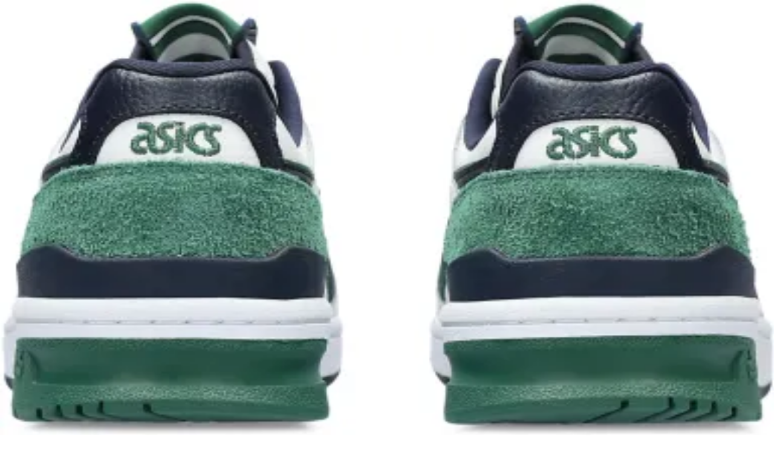

--- FILE ---
content_type: text/html; charset=utf-8
request_url: https://www.influenceu.com/en-ca/men/product/asics/ex89/19663297
body_size: 19277
content:
<!DOCTYPE html><html lang="en"><head><meta charSet="utf-8"/><meta name="viewport" content="width=device-width, initial-scale=1"/><link rel="preload" as="image" imageSrcSet="https://img.influenceumedia.com/image/upload/w_256,q_100,f_auto/web/influenceu-logo-v2 1x, https://img.influenceumedia.com/image/upload/w_384,q_100,f_auto/web/influenceu-logo-v2 2x"/><link rel="preload" as="image" imageSrcSet="https://img.influenceumedia.com/images/e_trim:1/w_256,q_auto,f_auto/1203A268.102_1/ex89-2_1 256w, https://img.influenceumedia.com/images/e_trim:1/w_384,q_auto,f_auto/1203A268.102_1/ex89-2_1 384w, https://img.influenceumedia.com/images/e_trim:1/w_640,q_auto,f_auto/1203A268.102_1/ex89-2_1 640w, https://img.influenceumedia.com/images/e_trim:1/w_750,q_auto,f_auto/1203A268.102_1/ex89-2_1 750w, https://img.influenceumedia.com/images/e_trim:1/w_828,q_auto,f_auto/1203A268.102_1/ex89-2_1 828w, https://img.influenceumedia.com/images/e_trim:1/w_1080,q_auto,f_auto/1203A268.102_1/ex89-2_1 1080w, https://img.influenceumedia.com/images/e_trim:1/w_1200,q_auto,f_auto/1203A268.102_1/ex89-2_1 1200w, https://img.influenceumedia.com/images/e_trim:1/w_1920,q_auto,f_auto/1203A268.102_1/ex89-2_1 1920w, https://img.influenceumedia.com/images/e_trim:1/w_2048,q_auto,f_auto/1203A268.102_1/ex89-2_1 2048w, https://img.influenceumedia.com/images/e_trim:1/w_3840,q_auto,f_auto/1203A268.102_1/ex89-2_1 3840w" imageSizes="(max-width: 600px) 100vw, (max-width: 1023px) 48vw, 23vw" fetchPriority="high"/><link rel="stylesheet" href="/_next/static/chunks/631236320cde0f54.css" data-precedence="next"/><link rel="preload" as="script" fetchPriority="low" href="/_next/static/chunks/d800b3272e45d457.js"/><script src="/_next/static/chunks/bd0e50e08b2bc328.js" async=""></script><script src="/_next/static/chunks/261e86d1de1931a7.js" async=""></script><script src="/_next/static/chunks/1691aca532ed4f82.js" async=""></script><script src="/_next/static/chunks/4c0149ba8ddd87b4.js" async=""></script><script src="/_next/static/chunks/turbopack-15c477463fdedaaa.js" async=""></script><script src="/_next/static/chunks/7fb0d57d35667a22.js" async=""></script><script src="/_next/static/chunks/05c1180acb06db7e.js" async=""></script><script src="/_next/static/chunks/5afe2f77b17bcd88.js" async=""></script><script src="/_next/static/chunks/b94e31db782f2782.js" async=""></script><script src="/_next/static/chunks/499e6217dbc49342.js" async=""></script><script src="/_next/static/chunks/1d5de1e301be24a6.js" async=""></script><script src="/_next/static/chunks/c531fa06104d4303.js" async=""></script><script src="/_next/static/chunks/4b155cb301bccd61.js" async=""></script><script src="/_next/static/chunks/0b01280647ad7a36.js" async=""></script><script src="/_next/static/chunks/bf87e97145ad2dc4.js" async=""></script><script src="/_next/static/chunks/79a17a9e3e30fb79.js" async=""></script><script src="/_next/static/chunks/bb18679f8760933a.js" async=""></script><script src="/_next/static/chunks/4aa039e94fd4d8cd.js" async=""></script><script src="/_next/static/chunks/4a9bd72e1f5a639e.js" async=""></script><link rel="preload" href="https://www.googletagmanager.com/gtm.js?id=GTM-55GCDGS" as="script"/><meta name="next-size-adjust" content=""/><title>ASICS: White EX89 | influenceu Canada</title><meta name="description" content="Shop ASICS White EX89. Low Top Sneakers available at InfluenceU. Free shipping &amp; returns in Canada."/><meta name="robots" content="index, follow"/><link rel="canonical" href="https://www.influenceu.com/en-ca/men/product/asics/ex89-2/19663297"/><link rel="alternate" hrefLang="en-CA" href="https://www.influenceu.com/en-ca/men/product/asics/ex89/19663297"/><link rel="alternate" hrefLang="en-US" href="https://www.influenceu.com/en-us/men/product/asics/ex89/19663297"/><link rel="alternate" hrefLang="fr-CA" href="https://www.influenceu.com/fr-ca/homme/product/asics/ex89/19663297"/><meta property="og:title" content="ASICS: White EX89"/><meta property="og:description" content="Shop ASICS White EX89. Low Top Sneakers available at InfluenceU. Free shipping &amp; returns in Canada."/><meta property="og:url" content="https://www.influenceu.com/en-ca/men/product/asics/ex89-2/19663297"/><meta property="og:site_name" content="InfluenceU"/><meta property="og:locale" content="en_ca"/><meta property="og:image" content="https://img.influenceumedia.com/image/upload/w_1200,q_auto,f_auto/1203A268.102_1/ex89-2_1"/><meta property="og:image:width" content="1200"/><meta property="og:image:height" content="1800"/><meta property="og:image:alt" content="ASICS White EX89"/><meta property="og:type" content="website"/><meta name="twitter:card" content="summary_large_image"/><meta name="twitter:title" content="ASICS: White EX89"/><meta name="twitter:description" content="Shop ASICS White EX89. Low Top Sneakers available at InfluenceU. Free shipping &amp; returns in Canada."/><meta name="twitter:image" content="https://img.influenceumedia.com/image/upload/w_1200,q_auto,f_auto/1203A268.102_1/ex89-2_1"/><link rel="icon" href="/favicon.ico?favicon.3c42c246.ico" sizes="48x48" type="image/x-icon"/><script type="application/ld+json">{"@context":"https://schema.org","@type":"Organization","name":"InfluenceU","url":"https://www.influenceu.com","logo":"https://www.influenceu.com/logo.png","description":"Luxury designer clothing, accessories and footwear for men and women.","sameAs":["https://www.instagram.com/influenceu","https://www.tiktok.com/@influenceumtl","https://www.facebook.com/influenceu","https://www.pinterest.com/influenceu"],"contactPoint":{"@type":"ContactPoint","contactType":"customer service","availableLanguage":["English","French"]}}</script><script type="application/ld+json">{"@context":"https://schema.org","@type":"WebSite","name":"InfluenceU","url":"https://www.influenceu.com","potentialAction":{"@type":"SearchAction","target":{"@type":"EntryPoint","urlTemplate":"https://www.influenceu.com/en-ca/men?q={search_term_string}"},"query-input":"required name=search_term_string"}}</script><script src="/_next/static/chunks/a6dad97d9634a72d.js" noModule=""></script></head><body class="poppins_6c916aef-module__CNNE7q__className flex flex-col min-h-screen"><div hidden=""><!--$--><!--/$--></div><div class="hidden"><div class="w-screen h-screen bg-black/50 fixed z-20 hidden lg:block"></div><div class="fixed flex flex-col content-between h-dvh w-full lg:h-[calc(100vh-1rem)] lg:top-2 lg:bottom-2 border lg:rounded-xl lg:w-[500px] bg-white z-30
      transition-all duration-300
      -right-full lg:-right-[400px]"><div class="p-4"><div class="flex justify-between items-center"><p class="text-xl">Your Goodie Bag</p><div class="rounded-xl bg-gray-200 hover:bg-gray-100 p-1 border cursor-pointer"><svg class="size-5" xmlns="http://www.w3.org/2000/svg" fill="none" viewBox="0 0 24 24" stroke-width="1.8" stroke="currentColor"><path stroke-linecap="round" stroke-linejoin="round" d="M6 18 18 6M6 6l12 12"></path></svg></div></div></div><ul class="border border-x-0 py-4 pb-8 px-2 overflow-y-scroll h-full flex flex-col divide-y divide-gray-900/5"></ul><div class="p-4 w-full"><table class="w-full"><tbody><tr><td>Subtotal</td><td class="text-right"></td></tr><tr><td>Shipping &amp; Taxes</td><td class="text-right font-medium">Calculated at checkout</td></tr><tr><td colSpan="2"> </td></tr><tr class="font-semibold text-base"><td>Total</td><td class="text-right"></td></tr></tbody></table><hr class="my-6"/><a type="submit" class="block text-center rounded-xl bg-black text-white px-2 py-4 w-full font-medium text-base" href="/en-ca/checkout/undefined">Proceed to Checkout</a></div></div><div></div></div><div class="print:border-0 rounded-xl mx-2 flex items-center 2xl:px-12 lg:px-4 px-3 h-16 sticky top-2 bg-white/15 backdrop-blur-[135px] transition-colors border border-slate-900/5 z-10"><div class="lg:hidden print:hidden flex-auto w-2/5"><div class="flex gap-3"><div><svg height="36" width="36" class="bg-white p-1 rounded outline outline-1 outline-gray-50" xmlns="http://www.w3.org/2000/svg" fill="none" viewBox="0 0 24 24" stroke-width="1.5" stroke="currentColor"><path stroke-linecap="round" stroke-linejoin="round" d="M3.75 6.75h16.5M3.75 12h16.5m-16.5 5.25h16.5"></path></svg></div><div><svg height="36" width="36" class="bg-white p-1 rounded outline outline-1 outline-gray-50 pointer-events-none" xmlns="http://www.w3.org/2000/svg" fill="none" viewBox="0 0 24 24" stroke-width="1.5" stroke="currentColor"><path stroke-linecap="round" stroke-linejoin="round" d="m21 21-5.197-5.197m0 0A7.5 7.5 0 1 0 5.196 5.196a7.5 7.5 0 0 0 10.607 10.607Z"></path></svg></div></div></div><div class="hidden lg:block flex-auto w-2/5"><ul class="flex gap-1"><li class="hover:bg-gray-100 hover:rounded-xl"><a class="block py-2 px-4 underline" href="/en-ca/men">MEN</a></li><li class="hover:bg-gray-100 hover:rounded-xl"><a class="block py-2 px-4" href="/en-ca/women">WOMEN</a></li><li class="hover:bg-gray-100 hover:rounded-xl py-2 px-4 cursor-pointer">SEARCH</li></ul></div><div class="flex-auto items-start w-3/5 lg:w-1/5"><a class="" href="/en-ca"><img alt="influenceu" width="170" height="25" decoding="async" data-nimg="1" class="mx-auto" style="color:transparent" srcSet="https://img.influenceumedia.com/image/upload/w_256,q_100,f_auto/web/influenceu-logo-v2 1x, https://img.influenceumedia.com/image/upload/w_384,q_100,f_auto/web/influenceu-logo-v2 2x" src="https://img.influenceumedia.com/image/upload/w_384,q_100,f_auto/web/influenceu-logo-v2"/></a></div><div class="lg:hidden print:hidden flex-auto w-2/5"><div class="flex gap-3 justify-end"><div><svg height="36" width="36" class="bg-white p-1 rounded outline outline-1 outline-gray-50 cursor-pointer" xmlns="http://www.w3.org/2000/svg" fill="none" viewBox="0 0 24 24" stroke-width="1.5" stroke="currentColor"><path stroke-linecap="round" stroke-linejoin="round" d="M15.75 6a3.75 3.75 0 1 1-7.5 0 3.75 3.75 0 0 1 7.5 0ZM4.501 20.118a7.5 7.5 0 0 1 14.998 0A17.933 17.933 0 0 1 12 21.75c-2.676 0-5.216-.584-7.499-1.632Z"></path></svg></div><div class="cursor-pointer"><svg height="36" width="36" class="bg-white p-1 rounded outline-1 outline-gray-50" xmlns="http://www.w3.org/2000/svg" fill="none" viewBox="0 0 24 24" stroke-width="1.5" stroke="currentColor"><path stroke-linecap="round" stroke-linejoin="round" d="M15.75 10.5V6a3.75 3.75 0 1 0-7.5 0v4.5m11.356-1.993 1.263 12c.07.665-.45 1.243-1.119 1.243H4.25a1.125 1.125 0 0 1-1.12-1.243l1.264-12A1.125 1.125 0 0 1 5.513 7.5h12.974c.576 0 1.059.435 1.119 1.007ZM8.625 10.5a.375.375 0 1 1-.75 0 .375.375 0 0 1 .75 0Zm7.5 0a.375.375 0 1 1-.75 0 .375.375 0 0 1 .75 0Z"></path></svg><span class="absolute top-[1.75rem] right-[0.569rem] text-xs w-12 text-center">0</span></div></div></div><div class="lg:hidden"></div><div class="hidden lg:block flex-auto w-2/5"><ul class="flex justify-end gap-1"><li class="hover:bg-gray-100 hover:rounded-xl"><div class="relative px-4 py-2"><div class="after:absolute after:left-1/2 after:right-1/2 after:-translate-x-1/2 after:top-0 after:h-14 after:w-full"></div><span class="cursor-pointer">ENGLISH</span></div></li><li class="hover:bg-gray-100 hover:rounded-xl py-2 px-4"><button>LOGIN</button></li><li class="hover:bg-gray-100 hover:rounded-xl py-2 px-4"><button>WISHLIST</button></li><li class="hover:bg-gray-100 hover:rounded-xl py-2 px-4"><button>GOODIE BAG<!-- --> (<!-- -->0<!-- -->)</button></li></ul></div></div><div class="2xl:px-16 lg:px-8 px-3 my-8 mb-36 flex-1"><script type="application/ld+json">{"@context":"https://schema.org","@type":"Product","name":"White EX89","description":"This sneaker combines the retro aesthetics of the 1989 GEL-EXTREME™ basketball shoe, featuring layered leather upper and vibrant color blocking reminiscent of iconic NBA team uniforms. It adds modern upgrades like the FF BLAST™ cushioning technology and an outsole pattern inspired by a retro sky view of a cityscape.- Layered leather upper with color blocking and perforation.- Soft textile lining.- OrthoLite® insole.- FF BLAST™ cushioning technology.- Sculpted heel with suede overlay.- Rubber outsole.","image":["https://img.influenceumedia.com/image/upload/w_1200,q_auto,f_auto/1203A268.102_1/ex89-2_1","https://img.influenceumedia.com/image/upload/w_1200,q_auto,f_auto/1203A268.102_2/ex89-2_2","https://img.influenceumedia.com/image/upload/w_1200,q_auto,f_auto/1203A268.102_3/ex89-2_3","https://img.influenceumedia.com/image/upload/w_1200,q_auto,f_auto/1203A268.102_4/ex89-2_4"],"brand":{"@type":"Brand","name":"ASICS"},"sku":"1203A268.102","color":"White/Midnight","offers":{"@type":"Offer","price":180,"priceCurrency":"CAD","availability":"https://schema.org/InStock","url":"https://www.influenceu.com/en-ca/men/product/asics/ex89-2/19663297","seller":{"@type":"Organization","name":"InfluenceU"},"shippingDetails":{"@type":"OfferShippingDetails","shippingDestination":{"@type":"DefinedRegion","addressCountry":"CA"},"doesNotShip":false}}}</script><script type="application/ld+json">{"@context":"https://schema.org","@type":"BreadcrumbList","itemListElement":[{"@type":"ListItem","position":1,"name":"Home","item":"https://www.influenceu.com/en-ca"},{"@type":"ListItem","position":2,"name":"Men","item":"https://www.influenceu.com/en-ca/men"},{"@type":"ListItem","position":3,"name":"ASICS","item":"https://www.influenceu.com/en-ca/men/designers/asics"},{"@type":"ListItem","position":4,"name":"White EX89","item":"https://www.influenceu.com/en-ca/men/product/asics/ex89-2/19663297"}]}</script><div class="mb-24"><div class="cursor-zoom-out fixed overflow-scroll top-0 left-0 w-full h-full bg-white z-30 hidden"><div class="rounded-xl bg-gray-200 hover:bg-gray-100 p-1 border fixed right-4 top-4 cursor-pointer"><svg class="size-5" xmlns="http://www.w3.org/2000/svg" fill="none" viewBox="0 0 24 24" stroke-width="1.8" stroke="currentColor"><path stroke-linecap="round" stroke-linejoin="round" d="M6 18 18 6M6 6l12 12"></path></svg></div><div class="flex flex-col gap-24"><div class="min-h-screen flex items-center px-2 lg:px-8" data-position="1"><img alt="ASICS: White EX89 - 1" loading="lazy" width="1200" height="1800" decoding="async" data-nimg="1" class="object-contain mx-auto lg:max-w-[1200px] lg:max-h-[1800px]" style="color:transparent" srcSet="https://img.influenceumedia.com/images/e_trim:1/f_auto/1203A268.102_1/ex89-2_1 1x, https://img.influenceumedia.com/images/e_trim:1/f_auto/1203A268.102_1/ex89-2_1 2x" src="https://img.influenceumedia.com/images/e_trim:1/f_auto/1203A268.102_1/ex89-2_1"/></div><div class="min-h-screen flex items-center px-2 lg:px-8" data-position="2"><img alt="ASICS: White EX89 - 2" loading="lazy" width="1200" height="1800" decoding="async" data-nimg="1" class="object-contain mx-auto lg:max-w-[1200px] lg:max-h-[1800px]" style="color:transparent" srcSet="https://img.influenceumedia.com/images/e_trim:1/f_auto/1203A268.102_2/ex89-2_2 1x, https://img.influenceumedia.com/images/e_trim:1/f_auto/1203A268.102_2/ex89-2_2 2x" src="https://img.influenceumedia.com/images/e_trim:1/f_auto/1203A268.102_2/ex89-2_2"/></div><div class="min-h-screen flex items-center px-2 lg:px-8" data-position="3"><img alt="ASICS: White EX89 - 3" loading="lazy" width="1200" height="1800" decoding="async" data-nimg="1" class="object-contain mx-auto lg:max-w-[1200px] lg:max-h-[1800px]" style="color:transparent" srcSet="https://img.influenceumedia.com/images/e_trim:1/f_auto/1203A268.102_3/ex89-2_3 1x, https://img.influenceumedia.com/images/e_trim:1/f_auto/1203A268.102_3/ex89-2_3 2x" src="https://img.influenceumedia.com/images/e_trim:1/f_auto/1203A268.102_3/ex89-2_3"/></div><div class="min-h-screen flex items-center px-2 lg:px-8" data-position="4"><img alt="ASICS: White EX89 - 4" loading="lazy" width="1200" height="1800" decoding="async" data-nimg="1" class="object-contain mx-auto lg:max-w-[1200px] lg:max-h-[1800px]" style="color:transparent" srcSet="https://img.influenceumedia.com/images/e_trim:1/f_auto/1203A268.102_4/ex89-2_4 1x, https://img.influenceumedia.com/images/e_trim:1/f_auto/1203A268.102_4/ex89-2_4 2x" src="https://img.influenceumedia.com/images/e_trim:1/f_auto/1203A268.102_4/ex89-2_4"/></div></div></div><div class="grid lg:flex lg:gap-4"><div class="self-start lg:top-[75px] lg:sticky order-3 lg:order-1 lg:max-w-1/4 lg:min-w-96"><div class="flex items-center lg:min-h-[calc(100vh-105px)]"><div class="w-full lg:max-w-[380px]"><div class="mb-8 hidden lg:block"><p class="font-bold text-lg"><a href="/en-ca/men/designers/asics">ASICS</a></p><p class="mb-4">White EX89</p></div><div class="" data-orientation="vertical"><div data-state="open" data-orientation="vertical" class="border-b border-gray-200"><h3 data-orientation="vertical" data-state="open" class="flex"><button type="button" aria-controls="radix-_R_2cqav5ubsnpfiv39fivb_" aria-expanded="true" data-state="open" data-orientation="vertical" id="radix-_R_cqav5ubsnpfiv39fivb_" class="flex flex-1 items-center justify-between py-4 text-sm font-medium transition-all hover:underline [&amp;[data-state=open]&gt;svg]:rotate-180" data-radix-collection-item="">Details<svg width="15" height="15" viewBox="0 0 15 15" fill="none" xmlns="http://www.w3.org/2000/svg" class="h-4 w-4 shrink-0 text-muted-foreground transition-transform duration-200"><path d="M3.13523 6.15803C3.3241 5.95657 3.64052 5.94637 3.84197 6.13523L7.5 9.56464L11.158 6.13523C11.3595 5.94637 11.6759 5.95657 11.8648 6.15803C12.0536 6.35949 12.0434 6.67591 11.842 6.86477L7.84197 10.6148C7.64964 10.7951 7.35036 10.7951 7.15803 10.6148L3.15803 6.86477C2.95657 6.67591 2.94637 6.35949 3.13523 6.15803Z" fill="currentColor" fill-rule="evenodd" clip-rule="evenodd"></path></svg></button></h3><div data-state="open" id="radix-_R_2cqav5ubsnpfiv39fivb_" role="region" aria-labelledby="radix-_R_cqav5ubsnpfiv39fivb_" data-orientation="vertical" class="overflow-hidden text-sm data-[state=closed]:animate-accordion-up data-[state=open]:animate-accordion-down" style="--radix-accordion-content-height:var(--radix-collapsible-content-height);--radix-accordion-content-width:var(--radix-collapsible-content-width)"><div class="pb-4 pt-0"><div class="mb-8"><span data-mce-fragment="1">This sneaker combines the retro aesthetics of the 1989 GEL-EXTREME™ basketball shoe, featuring layered leather upper and vibrant color blocking reminiscent of iconic NBA team uniforms. It adds modern upgrades like the FF BLAST™ cushioning technology and an outsole pattern inspired by a retro sky view of a cityscape.</span><br data-mce-fragment="1"><br data-mce-fragment="1"><span data-mce-fragment="1">- Layered leather upper with color blocking and perforation.</span><br data-mce-fragment="1"><span data-mce-fragment="1">- Soft textile lining.</span><br data-mce-fragment="1"><span data-mce-fragment="1">- OrthoLite® insole.</span><br data-mce-fragment="1"><span data-mce-fragment="1">- FF BLAST™ cushioning technology.</span><br data-mce-fragment="1"><span data-mce-fragment="1">- Sculpted heel with suede overlay.</span><br data-mce-fragment="1"><span data-mce-fragment="1">- Rubber outsole.</span></div><p>Made in<!-- --> <!-- -->Vietnam<!-- -->.</p><p>Supplier Color<!-- -->: <!-- -->White/Midnight</p><p>Product Code<!-- -->: <!-- -->1203A268.102</p></div></div></div><div data-state="closed" data-orientation="vertical" class="border-b border-gray-200"><h3 data-orientation="vertical" data-state="closed" class="flex"><button type="button" aria-controls="radix-_R_34qav5ubsnpfiv39fivb_" aria-expanded="false" data-state="closed" data-orientation="vertical" id="radix-_R_14qav5ubsnpfiv39fivb_" class="flex flex-1 items-center justify-between py-4 text-sm font-medium transition-all hover:underline [&amp;[data-state=open]&gt;svg]:rotate-180" data-radix-collection-item="">Shipping &amp; Returns<svg width="15" height="15" viewBox="0 0 15 15" fill="none" xmlns="http://www.w3.org/2000/svg" class="h-4 w-4 shrink-0 text-muted-foreground transition-transform duration-200"><path d="M3.13523 6.15803C3.3241 5.95657 3.64052 5.94637 3.84197 6.13523L7.5 9.56464L11.158 6.13523C11.3595 5.94637 11.6759 5.95657 11.8648 6.15803C12.0536 6.35949 12.0434 6.67591 11.842 6.86477L7.84197 10.6148C7.64964 10.7951 7.35036 10.7951 7.15803 10.6148L3.15803 6.86477C2.95657 6.67591 2.94637 6.35949 3.13523 6.15803Z" fill="currentColor" fill-rule="evenodd" clip-rule="evenodd"></path></svg></button></h3><div data-state="closed" id="radix-_R_34qav5ubsnpfiv39fivb_" hidden="" role="region" aria-labelledby="radix-_R_14qav5ubsnpfiv39fivb_" data-orientation="vertical" class="overflow-hidden text-sm data-[state=closed]:animate-accordion-up data-[state=open]:animate-accordion-down" style="--radix-accordion-content-height:var(--radix-collapsible-content-height);--radix-accordion-content-width:var(--radix-collapsible-content-width)"></div></div></div></div></div></div><div class="lg:w-full grid order-1 lg:order-2  lg:grid-cols-1 lg:gap-20"><div class="lg:hidden"><div class="relative w-full" role="region" aria-roledescription="carousel"><div class="overflow-hidden"><div class="flex -ml-4"><div role="group" aria-roledescription="slide" class="min-w-0 shrink-0 grow-0 basis-full pl-4 aspect-2/3 relative max-h-[60vh]"><img alt="Product image 1" fetchPriority="high" loading="eager" decoding="async" data-nimg="fill" class="pl-4 object-contain" style="position:absolute;height:100%;width:100%;left:0;top:0;right:0;bottom:0;color:transparent;background-size:cover;background-position:50% 50%;background-repeat:no-repeat;background-image:url(&quot;data:image/svg+xml;charset=utf-8,%3Csvg xmlns=&#x27;http://www.w3.org/2000/svg&#x27; %3E%3Cfilter id=&#x27;b&#x27; color-interpolation-filters=&#x27;sRGB&#x27;%3E%3CfeGaussianBlur stdDeviation=&#x27;20&#x27;/%3E%3CfeColorMatrix values=&#x27;1 0 0 0 0 0 1 0 0 0 0 0 1 0 0 0 0 0 100 -1&#x27; result=&#x27;s&#x27;/%3E%3CfeFlood x=&#x27;0&#x27; y=&#x27;0&#x27; width=&#x27;100%25&#x27; height=&#x27;100%25&#x27;/%3E%3CfeComposite operator=&#x27;out&#x27; in=&#x27;s&#x27;/%3E%3CfeComposite in2=&#x27;SourceGraphic&#x27;/%3E%3CfeGaussianBlur stdDeviation=&#x27;20&#x27;/%3E%3C/filter%3E%3Cimage width=&#x27;100%25&#x27; height=&#x27;100%25&#x27; x=&#x27;0&#x27; y=&#x27;0&#x27; preserveAspectRatio=&#x27;none&#x27; style=&#x27;filter: url(%23b);&#x27; href=&#x27;[data-uri]&#x27;/%3E%3C/svg%3E&quot;)" sizes="(max-width: 600px) 100vw, (max-width: 1023px) 48vw, 23vw" srcSet="https://img.influenceumedia.com/images/e_trim:1/w_256,q_auto,f_auto/1203A268.102_1/ex89-2_1 256w, https://img.influenceumedia.com/images/e_trim:1/w_384,q_auto,f_auto/1203A268.102_1/ex89-2_1 384w, https://img.influenceumedia.com/images/e_trim:1/w_640,q_auto,f_auto/1203A268.102_1/ex89-2_1 640w, https://img.influenceumedia.com/images/e_trim:1/w_750,q_auto,f_auto/1203A268.102_1/ex89-2_1 750w, https://img.influenceumedia.com/images/e_trim:1/w_828,q_auto,f_auto/1203A268.102_1/ex89-2_1 828w, https://img.influenceumedia.com/images/e_trim:1/w_1080,q_auto,f_auto/1203A268.102_1/ex89-2_1 1080w, https://img.influenceumedia.com/images/e_trim:1/w_1200,q_auto,f_auto/1203A268.102_1/ex89-2_1 1200w, https://img.influenceumedia.com/images/e_trim:1/w_1920,q_auto,f_auto/1203A268.102_1/ex89-2_1 1920w, https://img.influenceumedia.com/images/e_trim:1/w_2048,q_auto,f_auto/1203A268.102_1/ex89-2_1 2048w, https://img.influenceumedia.com/images/e_trim:1/w_3840,q_auto,f_auto/1203A268.102_1/ex89-2_1 3840w" src="https://img.influenceumedia.com/images/e_trim:1/w_3840,q_auto,f_auto/1203A268.102_1/ex89-2_1"/></div><div role="group" aria-roledescription="slide" class="min-w-0 shrink-0 grow-0 basis-full pl-4 aspect-2/3 relative max-h-[60vh]"><img alt="Product image 2" loading="lazy" decoding="async" data-nimg="fill" class="pl-4 object-contain" style="position:absolute;height:100%;width:100%;left:0;top:0;right:0;bottom:0;color:transparent;background-size:cover;background-position:50% 50%;background-repeat:no-repeat;background-image:url(&quot;data:image/svg+xml;charset=utf-8,%3Csvg xmlns=&#x27;http://www.w3.org/2000/svg&#x27; %3E%3Cfilter id=&#x27;b&#x27; color-interpolation-filters=&#x27;sRGB&#x27;%3E%3CfeGaussianBlur stdDeviation=&#x27;20&#x27;/%3E%3CfeColorMatrix values=&#x27;1 0 0 0 0 0 1 0 0 0 0 0 1 0 0 0 0 0 100 -1&#x27; result=&#x27;s&#x27;/%3E%3CfeFlood x=&#x27;0&#x27; y=&#x27;0&#x27; width=&#x27;100%25&#x27; height=&#x27;100%25&#x27;/%3E%3CfeComposite operator=&#x27;out&#x27; in=&#x27;s&#x27;/%3E%3CfeComposite in2=&#x27;SourceGraphic&#x27;/%3E%3CfeGaussianBlur stdDeviation=&#x27;20&#x27;/%3E%3C/filter%3E%3Cimage width=&#x27;100%25&#x27; height=&#x27;100%25&#x27; x=&#x27;0&#x27; y=&#x27;0&#x27; preserveAspectRatio=&#x27;none&#x27; style=&#x27;filter: url(%23b);&#x27; href=&#x27;[data-uri]&#x27;/%3E%3C/svg%3E&quot;)" sizes="(max-width: 600px) 100vw, (max-width: 1023px) 48vw, 23vw" srcSet="https://img.influenceumedia.com/images/e_trim:1/w_256,q_auto,f_auto/1203A268.102_2/ex89-2_2 256w, https://img.influenceumedia.com/images/e_trim:1/w_384,q_auto,f_auto/1203A268.102_2/ex89-2_2 384w, https://img.influenceumedia.com/images/e_trim:1/w_640,q_auto,f_auto/1203A268.102_2/ex89-2_2 640w, https://img.influenceumedia.com/images/e_trim:1/w_750,q_auto,f_auto/1203A268.102_2/ex89-2_2 750w, https://img.influenceumedia.com/images/e_trim:1/w_828,q_auto,f_auto/1203A268.102_2/ex89-2_2 828w, https://img.influenceumedia.com/images/e_trim:1/w_1080,q_auto,f_auto/1203A268.102_2/ex89-2_2 1080w, https://img.influenceumedia.com/images/e_trim:1/w_1200,q_auto,f_auto/1203A268.102_2/ex89-2_2 1200w, https://img.influenceumedia.com/images/e_trim:1/w_1920,q_auto,f_auto/1203A268.102_2/ex89-2_2 1920w, https://img.influenceumedia.com/images/e_trim:1/w_2048,q_auto,f_auto/1203A268.102_2/ex89-2_2 2048w, https://img.influenceumedia.com/images/e_trim:1/w_3840,q_auto,f_auto/1203A268.102_2/ex89-2_2 3840w" src="https://img.influenceumedia.com/images/e_trim:1/w_3840,q_auto,f_auto/1203A268.102_2/ex89-2_2"/></div><div role="group" aria-roledescription="slide" class="min-w-0 shrink-0 grow-0 basis-full pl-4 aspect-2/3 relative max-h-[60vh]"><img alt="Product image 3" loading="lazy" decoding="async" data-nimg="fill" class="pl-4 object-contain" style="position:absolute;height:100%;width:100%;left:0;top:0;right:0;bottom:0;color:transparent;background-size:cover;background-position:50% 50%;background-repeat:no-repeat;background-image:url(&quot;data:image/svg+xml;charset=utf-8,%3Csvg xmlns=&#x27;http://www.w3.org/2000/svg&#x27; %3E%3Cfilter id=&#x27;b&#x27; color-interpolation-filters=&#x27;sRGB&#x27;%3E%3CfeGaussianBlur stdDeviation=&#x27;20&#x27;/%3E%3CfeColorMatrix values=&#x27;1 0 0 0 0 0 1 0 0 0 0 0 1 0 0 0 0 0 100 -1&#x27; result=&#x27;s&#x27;/%3E%3CfeFlood x=&#x27;0&#x27; y=&#x27;0&#x27; width=&#x27;100%25&#x27; height=&#x27;100%25&#x27;/%3E%3CfeComposite operator=&#x27;out&#x27; in=&#x27;s&#x27;/%3E%3CfeComposite in2=&#x27;SourceGraphic&#x27;/%3E%3CfeGaussianBlur stdDeviation=&#x27;20&#x27;/%3E%3C/filter%3E%3Cimage width=&#x27;100%25&#x27; height=&#x27;100%25&#x27; x=&#x27;0&#x27; y=&#x27;0&#x27; preserveAspectRatio=&#x27;none&#x27; style=&#x27;filter: url(%23b);&#x27; href=&#x27;[data-uri]&#x27;/%3E%3C/svg%3E&quot;)" sizes="(max-width: 600px) 100vw, (max-width: 1023px) 48vw, 23vw" srcSet="https://img.influenceumedia.com/images/e_trim:1/w_256,q_auto,f_auto/1203A268.102_3/ex89-2_3 256w, https://img.influenceumedia.com/images/e_trim:1/w_384,q_auto,f_auto/1203A268.102_3/ex89-2_3 384w, https://img.influenceumedia.com/images/e_trim:1/w_640,q_auto,f_auto/1203A268.102_3/ex89-2_3 640w, https://img.influenceumedia.com/images/e_trim:1/w_750,q_auto,f_auto/1203A268.102_3/ex89-2_3 750w, https://img.influenceumedia.com/images/e_trim:1/w_828,q_auto,f_auto/1203A268.102_3/ex89-2_3 828w, https://img.influenceumedia.com/images/e_trim:1/w_1080,q_auto,f_auto/1203A268.102_3/ex89-2_3 1080w, https://img.influenceumedia.com/images/e_trim:1/w_1200,q_auto,f_auto/1203A268.102_3/ex89-2_3 1200w, https://img.influenceumedia.com/images/e_trim:1/w_1920,q_auto,f_auto/1203A268.102_3/ex89-2_3 1920w, https://img.influenceumedia.com/images/e_trim:1/w_2048,q_auto,f_auto/1203A268.102_3/ex89-2_3 2048w, https://img.influenceumedia.com/images/e_trim:1/w_3840,q_auto,f_auto/1203A268.102_3/ex89-2_3 3840w" src="https://img.influenceumedia.com/images/e_trim:1/w_3840,q_auto,f_auto/1203A268.102_3/ex89-2_3"/></div><div role="group" aria-roledescription="slide" class="min-w-0 shrink-0 grow-0 basis-full pl-4 aspect-2/3 relative max-h-[60vh]"><img alt="Product image 4" loading="lazy" decoding="async" data-nimg="fill" class="pl-4 object-contain" style="position:absolute;height:100%;width:100%;left:0;top:0;right:0;bottom:0;color:transparent;background-size:cover;background-position:50% 50%;background-repeat:no-repeat;background-image:url(&quot;data:image/svg+xml;charset=utf-8,%3Csvg xmlns=&#x27;http://www.w3.org/2000/svg&#x27; %3E%3Cfilter id=&#x27;b&#x27; color-interpolation-filters=&#x27;sRGB&#x27;%3E%3CfeGaussianBlur stdDeviation=&#x27;20&#x27;/%3E%3CfeColorMatrix values=&#x27;1 0 0 0 0 0 1 0 0 0 0 0 1 0 0 0 0 0 100 -1&#x27; result=&#x27;s&#x27;/%3E%3CfeFlood x=&#x27;0&#x27; y=&#x27;0&#x27; width=&#x27;100%25&#x27; height=&#x27;100%25&#x27;/%3E%3CfeComposite operator=&#x27;out&#x27; in=&#x27;s&#x27;/%3E%3CfeComposite in2=&#x27;SourceGraphic&#x27;/%3E%3CfeGaussianBlur stdDeviation=&#x27;20&#x27;/%3E%3C/filter%3E%3Cimage width=&#x27;100%25&#x27; height=&#x27;100%25&#x27; x=&#x27;0&#x27; y=&#x27;0&#x27; preserveAspectRatio=&#x27;none&#x27; style=&#x27;filter: url(%23b);&#x27; href=&#x27;[data-uri]&#x27;/%3E%3C/svg%3E&quot;)" sizes="(max-width: 600px) 100vw, (max-width: 1023px) 48vw, 23vw" srcSet="https://img.influenceumedia.com/images/e_trim:1/w_256,q_auto,f_auto/1203A268.102_4/ex89-2_4 256w, https://img.influenceumedia.com/images/e_trim:1/w_384,q_auto,f_auto/1203A268.102_4/ex89-2_4 384w, https://img.influenceumedia.com/images/e_trim:1/w_640,q_auto,f_auto/1203A268.102_4/ex89-2_4 640w, https://img.influenceumedia.com/images/e_trim:1/w_750,q_auto,f_auto/1203A268.102_4/ex89-2_4 750w, https://img.influenceumedia.com/images/e_trim:1/w_828,q_auto,f_auto/1203A268.102_4/ex89-2_4 828w, https://img.influenceumedia.com/images/e_trim:1/w_1080,q_auto,f_auto/1203A268.102_4/ex89-2_4 1080w, https://img.influenceumedia.com/images/e_trim:1/w_1200,q_auto,f_auto/1203A268.102_4/ex89-2_4 1200w, https://img.influenceumedia.com/images/e_trim:1/w_1920,q_auto,f_auto/1203A268.102_4/ex89-2_4 1920w, https://img.influenceumedia.com/images/e_trim:1/w_2048,q_auto,f_auto/1203A268.102_4/ex89-2_4 2048w, https://img.influenceumedia.com/images/e_trim:1/w_3840,q_auto,f_auto/1203A268.102_4/ex89-2_4 3840w" src="https://img.influenceumedia.com/images/e_trim:1/w_3840,q_auto,f_auto/1203A268.102_4/ex89-2_4"/></div></div></div></div></div><div class="hidden lg:block w-full "><div class="h-[calc(100vh-75px)] flex relative"><img alt="ASICS White EX89 - Image 1" fetchPriority="high" loading="eager" decoding="async" data-nimg="fill" class="object-contain cursor-zoom-in lg:max-w-[90%] lg:mx-auto" style="position:absolute;height:100%;width:100%;left:0;top:0;right:0;bottom:0;color:transparent" sizes="(max-width: 600px) 100vw, (max-width: 1023px) 48vw, 23vw" srcSet="https://img.influenceumedia.com/images/e_trim:1/w_256,q_auto,f_auto/1203A268.102_1/ex89-2_1 256w, https://img.influenceumedia.com/images/e_trim:1/w_384,q_auto,f_auto/1203A268.102_1/ex89-2_1 384w, https://img.influenceumedia.com/images/e_trim:1/w_640,q_auto,f_auto/1203A268.102_1/ex89-2_1 640w, https://img.influenceumedia.com/images/e_trim:1/w_750,q_auto,f_auto/1203A268.102_1/ex89-2_1 750w, https://img.influenceumedia.com/images/e_trim:1/w_828,q_auto,f_auto/1203A268.102_1/ex89-2_1 828w, https://img.influenceumedia.com/images/e_trim:1/w_1080,q_auto,f_auto/1203A268.102_1/ex89-2_1 1080w, https://img.influenceumedia.com/images/e_trim:1/w_1200,q_auto,f_auto/1203A268.102_1/ex89-2_1 1200w, https://img.influenceumedia.com/images/e_trim:1/w_1920,q_auto,f_auto/1203A268.102_1/ex89-2_1 1920w, https://img.influenceumedia.com/images/e_trim:1/w_2048,q_auto,f_auto/1203A268.102_1/ex89-2_1 2048w, https://img.influenceumedia.com/images/e_trim:1/w_3840,q_auto,f_auto/1203A268.102_1/ex89-2_1 3840w" src="https://img.influenceumedia.com/images/e_trim:1/w_3840,q_auto,f_auto/1203A268.102_1/ex89-2_1"/></div></div><div class="hidden lg:block w-full "><div class="h-[calc(100vh-75px)] flex relative"><img alt="ASICS White EX89 - Image 2" loading="lazy" decoding="async" data-nimg="fill" class="object-contain cursor-zoom-in lg:max-w-[90%] lg:mx-auto" style="position:absolute;height:100%;width:100%;left:0;top:0;right:0;bottom:0;color:transparent" sizes="(max-width: 600px) 100vw, (max-width: 1023px) 48vw, 23vw" srcSet="https://img.influenceumedia.com/images/e_trim:1/w_256,q_auto,f_auto/1203A268.102_2/ex89-2_2 256w, https://img.influenceumedia.com/images/e_trim:1/w_384,q_auto,f_auto/1203A268.102_2/ex89-2_2 384w, https://img.influenceumedia.com/images/e_trim:1/w_640,q_auto,f_auto/1203A268.102_2/ex89-2_2 640w, https://img.influenceumedia.com/images/e_trim:1/w_750,q_auto,f_auto/1203A268.102_2/ex89-2_2 750w, https://img.influenceumedia.com/images/e_trim:1/w_828,q_auto,f_auto/1203A268.102_2/ex89-2_2 828w, https://img.influenceumedia.com/images/e_trim:1/w_1080,q_auto,f_auto/1203A268.102_2/ex89-2_2 1080w, https://img.influenceumedia.com/images/e_trim:1/w_1200,q_auto,f_auto/1203A268.102_2/ex89-2_2 1200w, https://img.influenceumedia.com/images/e_trim:1/w_1920,q_auto,f_auto/1203A268.102_2/ex89-2_2 1920w, https://img.influenceumedia.com/images/e_trim:1/w_2048,q_auto,f_auto/1203A268.102_2/ex89-2_2 2048w, https://img.influenceumedia.com/images/e_trim:1/w_3840,q_auto,f_auto/1203A268.102_2/ex89-2_2 3840w" src="https://img.influenceumedia.com/images/e_trim:1/w_3840,q_auto,f_auto/1203A268.102_2/ex89-2_2"/></div></div><div class="hidden lg:block w-full "><div class="h-[calc(100vh-75px)] flex relative"><img alt="ASICS White EX89 - Image 3" loading="lazy" decoding="async" data-nimg="fill" class="object-contain cursor-zoom-in lg:max-w-[90%] lg:mx-auto" style="position:absolute;height:100%;width:100%;left:0;top:0;right:0;bottom:0;color:transparent" sizes="(max-width: 600px) 100vw, (max-width: 1023px) 48vw, 23vw" srcSet="https://img.influenceumedia.com/images/e_trim:1/w_256,q_auto,f_auto/1203A268.102_3/ex89-2_3 256w, https://img.influenceumedia.com/images/e_trim:1/w_384,q_auto,f_auto/1203A268.102_3/ex89-2_3 384w, https://img.influenceumedia.com/images/e_trim:1/w_640,q_auto,f_auto/1203A268.102_3/ex89-2_3 640w, https://img.influenceumedia.com/images/e_trim:1/w_750,q_auto,f_auto/1203A268.102_3/ex89-2_3 750w, https://img.influenceumedia.com/images/e_trim:1/w_828,q_auto,f_auto/1203A268.102_3/ex89-2_3 828w, https://img.influenceumedia.com/images/e_trim:1/w_1080,q_auto,f_auto/1203A268.102_3/ex89-2_3 1080w, https://img.influenceumedia.com/images/e_trim:1/w_1200,q_auto,f_auto/1203A268.102_3/ex89-2_3 1200w, https://img.influenceumedia.com/images/e_trim:1/w_1920,q_auto,f_auto/1203A268.102_3/ex89-2_3 1920w, https://img.influenceumedia.com/images/e_trim:1/w_2048,q_auto,f_auto/1203A268.102_3/ex89-2_3 2048w, https://img.influenceumedia.com/images/e_trim:1/w_3840,q_auto,f_auto/1203A268.102_3/ex89-2_3 3840w" src="https://img.influenceumedia.com/images/e_trim:1/w_3840,q_auto,f_auto/1203A268.102_3/ex89-2_3"/></div></div><div class="hidden lg:block w-full "><div class="h-[calc(100vh-75px)] flex relative"><img alt="ASICS White EX89 - Image 4" loading="lazy" decoding="async" data-nimg="fill" class="object-contain cursor-zoom-in lg:max-w-[90%] lg:mx-auto" style="position:absolute;height:100%;width:100%;left:0;top:0;right:0;bottom:0;color:transparent" sizes="(max-width: 600px) 100vw, (max-width: 1023px) 48vw, 23vw" srcSet="https://img.influenceumedia.com/images/e_trim:1/w_256,q_auto,f_auto/1203A268.102_4/ex89-2_4 256w, https://img.influenceumedia.com/images/e_trim:1/w_384,q_auto,f_auto/1203A268.102_4/ex89-2_4 384w, https://img.influenceumedia.com/images/e_trim:1/w_640,q_auto,f_auto/1203A268.102_4/ex89-2_4 640w, https://img.influenceumedia.com/images/e_trim:1/w_750,q_auto,f_auto/1203A268.102_4/ex89-2_4 750w, https://img.influenceumedia.com/images/e_trim:1/w_828,q_auto,f_auto/1203A268.102_4/ex89-2_4 828w, https://img.influenceumedia.com/images/e_trim:1/w_1080,q_auto,f_auto/1203A268.102_4/ex89-2_4 1080w, https://img.influenceumedia.com/images/e_trim:1/w_1200,q_auto,f_auto/1203A268.102_4/ex89-2_4 1200w, https://img.influenceumedia.com/images/e_trim:1/w_1920,q_auto,f_auto/1203A268.102_4/ex89-2_4 1920w, https://img.influenceumedia.com/images/e_trim:1/w_2048,q_auto,f_auto/1203A268.102_4/ex89-2_4 2048w, https://img.influenceumedia.com/images/e_trim:1/w_3840,q_auto,f_auto/1203A268.102_4/ex89-2_4 3840w" src="https://img.influenceumedia.com/images/e_trim:1/w_3840,q_auto,f_auto/1203A268.102_4/ex89-2_4"/></div></div></div><div class="lg:w-1/4 self-start lg:top-[75px] lg:sticky w-full order-2 lg:my-12 my-4 lg:order-3 lg:ml-auto lg:max-w-1/4 lg:min-w-96"><div class="flex items-center lg:min-h-[calc(100vh-200px)]"><div class="w-full"><div class="lg:hidden"><p class="font-bold text-lg"><a href="/en-ca/men/designers/asics">ASICS</a></p><p class="mb-4">White EX89</p></div><div class="mb-6 gap-4 flex"><p>$180 CAD</p><p class="line-through text-red-600/70"></p></div><div class="grid grid-cols-3 gap-2 md:grid-cols-4  mb-4"><button data-size-id="128708483" class="flex items-center justify-center rounded-xl border py-4 px-2 font-medium uppercase sm:flex-1 border-gray-200 text-gray-900 hover:bg-gray-50 opacity-25 cursor-not-allowed 
                       bg-white" disabled="">3.5M/5W</button><button data-size-id="128708465" class="flex items-center justify-center rounded-xl border py-4 px-2 font-medium uppercase sm:flex-1 border-gray-200 text-gray-900 hover:bg-gray-50 opacity-25 cursor-not-allowed 
                       bg-white" disabled="">4M/5.5W</button><button data-size-id="128708466" class="flex items-center justify-center rounded-xl border py-4 px-2 font-medium uppercase sm:flex-1 border-gray-200 text-gray-900 hover:bg-gray-50 cursor-pointer focus:outline-none 
                       bg-white">4.5M/6W</button><button data-size-id="128708467" class="flex items-center justify-center rounded-xl border py-4 px-2 font-medium uppercase sm:flex-1 border-gray-200 text-gray-900 hover:bg-gray-50 opacity-25 cursor-not-allowed 
                       bg-white" disabled="">5M/6.5W</button><button data-size-id="128708468" class="flex items-center justify-center rounded-xl border py-4 px-2 font-medium uppercase sm:flex-1 border-gray-200 text-gray-900 hover:bg-gray-50 opacity-25 cursor-not-allowed 
                       bg-white" disabled="">5.5M/7W</button><button data-size-id="128708469" class="flex items-center justify-center rounded-xl border py-4 px-2 font-medium uppercase sm:flex-1 border-gray-200 text-gray-900 hover:bg-gray-50 opacity-25 cursor-not-allowed 
                       bg-white" disabled="">6M/7.5W</button><button data-size-id="128708470" class="flex items-center justify-center rounded-xl border py-4 px-2 font-medium uppercase sm:flex-1 border-gray-200 text-gray-900 hover:bg-gray-50 cursor-pointer focus:outline-none 
                       bg-white">6.5M/8W</button><button data-size-id="128708471" class="flex items-center justify-center rounded-xl border py-4 px-2 font-medium uppercase sm:flex-1 border-gray-200 text-gray-900 hover:bg-gray-50 opacity-25 cursor-not-allowed 
                       bg-white" disabled="">7M/8.5W</button><button data-size-id="128708472" class="flex items-center justify-center rounded-xl border py-4 px-2 font-medium uppercase sm:flex-1 border-gray-200 text-gray-900 hover:bg-gray-50 opacity-25 cursor-not-allowed 
                       bg-white" disabled="">7.5M/9W</button><button data-size-id="128708473" class="flex items-center justify-center rounded-xl border py-4 px-2 font-medium uppercase sm:flex-1 border-gray-200 text-gray-900 hover:bg-gray-50 cursor-pointer focus:outline-none 
                       bg-white">8M/9.5W</button><button data-size-id="128708474" class="flex items-center justify-center rounded-xl border py-4 px-2 font-medium uppercase sm:flex-1 border-gray-200 text-gray-900 hover:bg-gray-50 opacity-25 cursor-not-allowed 
                       bg-white" disabled="">8.5M/10W</button><button data-size-id="128708475" class="flex items-center justify-center rounded-xl border py-4 px-2 font-medium uppercase sm:flex-1 border-gray-200 text-gray-900 hover:bg-gray-50 cursor-pointer focus:outline-none 
                       bg-white">9M/10.5W</button><button data-size-id="128708476" class="flex items-center justify-center rounded-xl border py-4 px-2 font-medium uppercase sm:flex-1 border-gray-200 text-gray-900 hover:bg-gray-50 cursor-pointer focus:outline-none 
                       bg-white">9.5M/11W</button><button data-size-id="128708477" class="flex items-center justify-center rounded-xl border py-4 px-2 font-medium uppercase sm:flex-1 border-gray-200 text-gray-900 hover:bg-gray-50 cursor-pointer focus:outline-none 
                       bg-white">10M/11.5W</button><button data-size-id="128708478" class="flex items-center justify-center rounded-xl border py-4 px-2 font-medium uppercase sm:flex-1 border-gray-200 text-gray-900 hover:bg-gray-50 opacity-25 cursor-not-allowed 
                       bg-white" disabled="">10.5M/12W</button><button data-size-id="128708479" class="flex items-center justify-center rounded-xl border py-4 px-2 font-medium uppercase sm:flex-1 border-gray-200 text-gray-900 hover:bg-gray-50 opacity-25 cursor-not-allowed 
                       bg-white" disabled="">11M/12.5W</button><button data-size-id="128708480" class="flex items-center justify-center rounded-xl border py-4 px-2 font-medium uppercase sm:flex-1 border-gray-200 text-gray-900 hover:bg-gray-50 opacity-25 cursor-not-allowed 
                       bg-white" disabled="">11.5M/13W</button><button data-size-id="128708481" class="flex items-center justify-center rounded-xl border py-4 px-2 font-medium uppercase sm:flex-1 border-gray-200 text-gray-900 hover:bg-gray-50 opacity-25 cursor-not-allowed 
                       bg-white" disabled="">12M/13.5W</button><button data-size-id="128708482" class="flex items-center justify-center rounded-xl border py-4 px-2 font-medium uppercase sm:flex-1 border-gray-200 text-gray-900 hover:bg-gray-50 opacity-25 cursor-not-allowed 
                       bg-white" disabled="">13M/14.5W</button></div><p class="hidden">Please select a size</p><div class="flex flex-row mb-6 gap-2"><button class="flex items-center justify-center h-14 scroll-mb-2 bg-slate-900 border rounded-xl text-white w-3/4 hover:bg-slate-900 hover:outline-1 hover:outline-offset-1 hover:outline-black cursor-pointer">ADD TO CART</button><button class="group flex flex-row items-center justify-center rounded-xl w-1/4 hover:outline-1 cursor-pointer"><svg xmlns="http://www.w3.org/2000/svg" viewBox="0 0 24 24" class="w-6 h-6 mx-1 group-hover:fill-red-600 fill-slate-900/5 stroke-slate-900 group-hover:stroke-red-800"><path d="m11.645 20.91-.007-.003-.022-.012a15.247 15.247 0 0 1-.383-.218 25.18 25.18 0 0 1-4.244-3.17C4.688 15.36 2.25 12.174 2.25 8.25 2.25 5.322 4.714 3 7.688 3A5.5 5.5 0 0 1 12 5.052 5.5 5.5 0 0 1 16.313 3c2.973 0 5.437 2.322 5.437 5.25 0 3.925-2.438 7.111-4.739 9.256a25.175 25.175 0 0 1-4.244 3.17 15.247 15.247 0 0 1-.383.219l-.022.012-.007.004-.003.001a.752.752 0 0 1-.704 0l-.003-.001Z"></path></svg><span class="mx-1">WISHLIST</span></button></div><div class="flex flex-col gap-4"></div></div></div></div></div></div><div></div><!--$--><!--/$--></div><footer class="print:hidden bottom-2 relative rounded-xl border mx-2 2xl:px-16 px-12 bg-white/15 backdrop-blur-[135px] transition-colors border-slate-900/5 py-8"><div class="flex w-full flex-col lg:flex-row mb-8 items-center gap-6 lg:gap-0"><div class="lg:w-1/2 flex items-center gap-8"><a href="/en-ca"><img alt="influenceu" width="170" height="25" decoding="async" data-nimg="1" class="" style="color:transparent" srcSet="https://img.influenceumedia.com/image/upload/w_256,q_100,f_auto/web/influenceu-logo-v2 1x, https://img.influenceumedia.com/image/upload/w_384,q_100,f_auto/web/influenceu-logo-v2 2x" src="https://img.influenceumedia.com/image/upload/w_384,q_100,f_auto/web/influenceu-logo-v2"/></a></div><div class="lg:w-1/2"><ul class="flex gap-2 justify-end items-center"><li><a target="_blank" rel="noopener noreferrer" class="p-2 hover:bg-gray-50 hover:border-border rounded-xl border border-white block" href="https://www.instagram.com/influenceu/"><svg xmlns="http://www.w3.org/2000/svg" width="16" height="16" viewBox="0 0 1000 1000"><path d="M295.42,6c-53.2,2.51-89.53,11-121.29,23.48-32.87,12.81-60.73,30-88.45,57.82S40.89,143,28.17,175.92c-12.31,31.83-20.65,68.19-23,121.42S2.3,367.68,2.56,503.46,3.42,656.26,6,709.6c2.54,53.19,11,89.51,23.48,121.28,12.83,32.87,30,60.72,57.83,88.45S143,964.09,176,976.83c31.8,12.29,68.17,20.67,121.39,23s70.35,2.87,206.09,2.61,152.83-.86,206.16-3.39S799.1,988,830.88,975.58c32.87-12.86,60.74-30,88.45-57.84S964.1,862,976.81,829.06c12.32-31.8,20.69-68.17,23-121.35,2.33-53.37,2.88-70.41,2.62-206.17s-.87-152.78-3.4-206.1-11-89.53-23.47-121.32c-12.85-32.87-30-60.7-57.82-88.45S862,40.87,829.07,28.19c-31.82-12.31-68.17-20.7-121.39-23S637.33,2.3,501.54,2.56,348.75,3.4,295.42,6m5.84,903.88c-48.75-2.12-75.22-10.22-92.86-17-23.36-9-40-19.88-57.58-37.29s-28.38-34.11-37.5-57.42c-6.85-17.64-15.1-44.08-17.38-92.83-2.48-52.69-3-68.51-3.29-202s.22-149.29,2.53-202c2.08-48.71,10.23-75.21,17-92.84,9-23.39,19.84-40,37.29-57.57s34.1-28.39,57.43-37.51c17.62-6.88,44.06-15.06,92.79-17.38,52.73-2.5,68.53-3,202-3.29s149.31.21,202.06,2.53c48.71,2.12,75.22,10.19,92.83,17,23.37,9,40,19.81,57.57,37.29s28.4,34.07,37.52,57.45c6.89,17.57,15.07,44,17.37,92.76,2.51,52.73,3.08,68.54,3.32,202s-.23,149.31-2.54,202c-2.13,48.75-10.21,75.23-17,92.89-9,23.35-19.85,40-37.31,57.56s-34.09,28.38-57.43,37.5c-17.6,6.87-44.07,15.07-92.76,17.39-52.73,2.48-68.53,3-202.05,3.29s-149.27-.25-202-2.53m407.6-674.61a60,60,0,1,0,59.88-60.1,60,60,0,0,0-59.88,60.1M245.77,503c.28,141.8,115.44,256.49,257.21,256.22S759.52,643.8,759.25,502,643.79,245.48,502,245.76,245.5,361.22,245.77,503m90.06-.18a166.67,166.67,0,1,1,167,166.34,166.65,166.65,0,0,1-167-166.34" transform="translate(-2.5 -2.5)"></path></svg><span class="sr-only">Instagram</span></a></li><li><a target="_blank" rel="noopener noreferrer" class="p-2 hover:bg-gray-50 hover:border-border rounded-xl border border-white block" href="https://www.tiktok.com/@influenceumtl"><svg xmlns="http://www.w3.org/2000/svg" width="18" height="18" viewBox="0 0 600 600"><circle cx="300" cy="300" r="300"></circle><path fill="#b5b5b5" d="M260.18 257.1v-16.29c-5.45-.74-10.99-1.21-16.65-1.21-68.12 0-123.53 55.42-123.53 123.53 0 41.79 20.88 78.78 52.74 101.14-20.56-22.07-32.76-51.64-32.76-84.11 0-67.14 53.43-121.51 120.2-123.07Z"></path><path fill="#b5b5b5" d="M263.09 436.94c30.39 0 55.54-24.52 56.67-54.64l.26-268.59 48.71.02-.08-.4a93.726 93.726 0 0 1-1.58-17.03h-67.11l-.11 268.97c-1.13 30.12-25.92 54.29-56.31 54.29-9.45 0-18.34-2.36-26.17-6.48 10.25 14.21 26.91 23.86 45.73 23.86ZM460.44 205.42v-15.76c-18.75 0-36.21-5.57-50.85-15.12 13.04 14.97 30.75 26.57 50.85 30.88Z"></path><path fill="#707070" d="M409.59 174.54c-14.28-16.41-22.96-37.81-22.96-61.22h-18.29c4.73 25.57 20.22 47.51 41.25 61.22ZM243.53 306.21c-31.11 0-56.79 25.82-56.79 56.93 0 21.66 12.66 40.48 30.62 49.93-6.69-9.27-10.68-20.62-10.68-32.9 0-31.11 25.31-56.42 56.42-56.42 5.81 0 11.38.96 16.65 2.61v-68.52c-5.45-.74-10.99-1.21-16.65-1.21-.98 0-1.94.05-2.92.07h-.26l-.18 51.88c-5.27-1.65-10.4-2.38-16.21-2.38Z"></path><path fill="#707070" d="m460.44 204.62-.31-.06-.02 51.82c-34.8 0-67.13-11.45-93.46-30.35l.02 137.11c0 68.12-55.02 123.19-123.14 123.19-26.32 0-50.73-7.96-70.79-22.05 22.57 24.23 54.71 39.42 90.36 39.42 68.12 0 123.53-55.42 123.53-123.53V243.78c26.32 18.89 58.57 30.03 93.37 30.03V206.7c-6.71 0-13.25-.73-19.56-2.08Z"></path><path fill="#fff" d="M367.06 363.14V226.75c26.32 18.89 58.57 30.03 93.37 30.03v-52.16c-20.1-4.3-37.81-15.1-50.85-30.07-21.03-13.71-36.21-35.65-40.94-61.22H319.5l-.11 268.97c-1.13 30.12-25.92 54.29-56.31 54.29-18.82 0-35.48-9.3-45.73-23.51-17.96-9.45-30.25-28.27-30.25-49.93 0-31.11 25.31-56.42 56.42-56.42 5.81 0 11.38.96 16.65 2.61v-52.62c-66.77 1.56-120.62 56.32-120.62 123.46 0 32.47 12.61 62.04 33.17 84.11 20.06 14.09 44.47 22.39 70.79 22.39 68.12 0 123.53-55.42 123.53-123.53Z"></path></svg><span class="sr-only">TikTok</span></a></li><li><a target="_blank" rel="noopener noreferrer" class="p-2 hover:bg-gray-50 hover:border-border rounded-xl border border-white block" href="https://twitter.com/influenceu"><svg id="b" xmlns="http://www.w3.org/2000/svg" width="16.35" height="16" viewBox="0 0 1200 1226.37"><g id="c"><path d="m714.16,519.28L1160.89,0h-105.86l-387.89,450.89L357.33,0H0l468.49,681.82L0,1226.37h105.87l409.63-476.15,327.18,476.15h357.33l-485.86-707.09h.03Zm-145,168.54l-47.47-67.89L144.01,79.69h162.6l304.8,435.99,47.47,67.89,396.2,566.72h-162.6l-323.31-462.45v-.03Z"></path></g></svg><span class="sr-only">X</span></a></li><li><a target="_blank" rel="noopener noreferrer" class="p-2 hover:bg-gray-50 hover:border-border rounded-xl border border-white block" href="https://www.facebook.com/influenceu"><svg width="16" height="16" viewBox="0 0 500 500"><path d="m500,250C500,111.93,388.07,0,250,0S0,111.93,0,250c0,117.24,80.72,215.62,189.61,242.64v-166.24h-51.55v-76.4h51.55v-32.92c0-85.09,38.51-124.53,122.05-124.53,15.84,0,43.17,3.11,54.35,6.21v69.25c-5.9-.62-16.15-.93-28.88-.93-40.99,0-56.83,15.53-56.83,55.9v27.02h81.66l-14.03,76.4h-67.63v171.77c123.79-14.95,219.71-120.35,219.71-248.17Z"></path><path d="m347.92,326.4l14.03-76.4h-81.66v-27.02c0-40.37,15.84-55.9,56.83-55.9,12.73,0,22.98.31,28.88.93v-69.25c-11.18-3.11-38.51-6.21-54.35-6.21-83.54,0-122.05,39.44-122.05,124.53v32.92h-51.55v76.4h51.55v166.24c19.34,4.8,39.57,7.36,60.39,7.36,10.25,0,20.36-.63,30.29-1.83v-171.77h67.63Z" fill="#fff"></path></svg><span class="sr-only">Facebook</span></a></li><li><a target="_blank" rel="noopener noreferrer" class="p-2 hover:bg-gray-50 hover:border-border rounded-xl border border-white block" href="https://pinterest.com/influenceu/"><svg xmlns="http://www.w3.org/2000/svg" width="16" height="16" viewBox="0 0 73.09 73.09"><path d="m36.55,0C16.36,0,0,16.36,0,36.55c0,15.48,9.63,28.72,23.23,34.04-.32-2.89-.61-7.34.13-10.5.66-2.85,4.29-18.17,4.29-18.17,0,0-1.09-2.19-1.09-5.43,0-5.08,2.95-8.88,6.61-8.88,3.12,0,4.62,2.34,4.62,5.15,0,3.14-2,7.82-3.03,12.17-.86,3.64,1.82,6.6,5.41,6.6,6.5,0,11.49-6.85,11.49-16.74,0-8.75-6.29-14.87-15.27-14.87-10.4,0-16.5,7.8-16.5,15.86,0,3.14,1.21,6.51,2.72,8.34.3.36.34.68.25,1.05-.28,1.15-.89,3.64-1.02,4.14-.16.67-.53.81-1.22.49-4.56-2.12-7.42-8.8-7.42-14.16,0-11.53,8.38-22.12,24.15-22.12,12.68,0,22.53,9.03,22.53,21.11s-7.94,22.73-18.96,22.73c-3.7,0-7.18-1.92-8.38-4.2,0,0-1.83,6.98-2.28,8.69-.83,3.17-3.05,7.15-4.54,9.58,3.42,1.06,7.05,1.63,10.82,1.63,20.18,0,36.55-16.36,36.55-36.55S56.73,0,36.55,0Z" fill="#231f20"></path></svg><span class="sr-only">Pinterest</span></a></li></ul></div></div><div class="flex w-full lg:items-end flex-col lg:flex-row gap-8 lg:gap-0"><div class="lg:w-1/2 lg:py-0"><div class="text-center lg:text-left"><p class="pb-4">© <!-- -->2026<!-- --> influenceu.com</p><ul class="flex flex-col gap-4 lg:gap-2"><li class="mr-2"><a href="/en-ca/privacy-policy">Privacy Policy</a></li><li><a href="/en-ca/terms-conditions">Terms &amp; Conditions</a></li></ul></div></div><div class="lg:w-1/2 lg:py-0"><ul class="flex flex-col lg:flex-row lg:justify-end text-center lg:text-left gap-3 lg:gap-4 text-nowrap"><li class="relative"><span class="cursor-pointer">Country/Region:<!-- --> <span class="font-bold"></span></span></li><li class=""><a href="/en-ca/customer-care">Customer Care</a></li><li class="relative"><span class="cursor-pointer">Join Our Newsletter</span></li><li class=""><a href="/en-ca/affiliates">Affiliates</a></li><li class=""><a href="/en-ca/customer-care/contact-us">Contact Us</a></li></ul></div></div></footer><section aria-label="Notifications alt+T" tabindex="-1" aria-live="polite" aria-relevant="additions text" aria-atomic="false"></section><!--$--><!--/$--><script src="/_next/static/chunks/d800b3272e45d457.js" id="_R_" async=""></script><script>(self.__next_f=self.__next_f||[]).push([0])</script><script>self.__next_f.push([1,"1:\"$Sreact.fragment\"\n2:I[26628,[\"/_next/static/chunks/7fb0d57d35667a22.js\",\"/_next/static/chunks/05c1180acb06db7e.js\"],\"default\"]\n3:I[9000,[\"/_next/static/chunks/7fb0d57d35667a22.js\",\"/_next/static/chunks/05c1180acb06db7e.js\"],\"default\"]\n4:I[29306,[\"/_next/static/chunks/5afe2f77b17bcd88.js\"],\"default\"]\n7:I[523,[\"/_next/static/chunks/7fb0d57d35667a22.js\",\"/_next/static/chunks/05c1180acb06db7e.js\"],\"OutletBoundary\"]\n8:\"$Sreact.suspense\"\na:I[523,[\"/_next/static/chunks/7fb0d57d35667a22.js\",\"/_next/static/chunks/05c1180acb06db7e.js\"],\"ViewportBoundary\"]\nc:I[523,[\"/_next/static/chunks/7fb0d57d35667a22.js\",\"/_next/static/chunks/05c1180acb06db7e.js\"],\"MetadataBoundary\"]\ne:I[46015,[],\"default\"]\nf:I[3351,[\"/_next/static/chunks/b94e31db782f2782.js\",\"/_next/static/chunks/499e6217dbc49342.js\",\"/_next/static/chunks/1d5de1e301be24a6.js\",\"/_next/static/chunks/c531fa06104d4303.js\",\"/_next/static/chunks/4b155cb301bccd61.js\",\"/_next/static/chunks/0b01280647ad7a36.js\"],\"LinguiClientProvider\"]\n18:I[57107,[\"/_next/static/chunks/b94e31db782f2782.js\",\"/_next/static/chunks/499e6217dbc49342.js\",\"/_next/static/chunks/1d5de1e301be24a6.js\",\"/_next/static/chunks/c531fa06104d4303.js\",\"/_next/static/chunks/4b155cb301bccd61.js\",\"/_next/static/chunks/0b01280647ad7a36.js\"],\"default\"]\n19:I[17440,[\"/_next/static/chunks/b94e31db782f2782.js\",\"/_next/static/chunks/499e6217dbc49342.js\",\"/_next/static/chunks/1d5de1e301be24a6.js\",\"/_next/static/chunks/c531fa06104d4303.js\",\"/_next/static/chunks/4b155cb301bccd61.js\",\"/_next/static/chunks/0b01280647ad7a36.js\"],\"default\"]\n1a:I[2971,[\"/_next/static/chunks/b94e31db782f2782.js\",\"/_next/static/chunks/499e6217dbc49342.js\",\"/_next/static/chunks/1d5de1e301be24a6.js\",\"/_next/static/chunks/c531fa06104d4303.js\",\"/_next/static/chunks/4b155cb301bccd61.js\",\"/_next/static/chunks/0b01280647ad7a36.js\"],\"default\"]\n1b:I[61614,[\"/_next/static/chunks/b94e31db782f2782.js\",\"/_next/static/chunks/499e6217dbc49342.js\",\"/_next/static/chunks/1d5de1e301be24a6.js\",\"/_next/static/chunks/c531fa06104d4303.js\",\"/_next/static/chunks/4b155cb301bccd61.js\",\"/_next/static/chunks/0b01280647ad7a36.js\",\"/_next/static/chunks/bf87e97145ad2dc4.js\"],\"default\"]\n1c:I[13642,[\"/_next/static/chunks/b94e31db782f2782.js\",\"/_next/static/chunks/499e6217dbc49342.js\",\"/_next/static/chunks/1d5de1e301be24a6.js\",\"/_next/static/chunks/c531fa06104d4303.js\",\"/_next/static/chunks/4b155cb301bccd61.js\",\"/_next/static/chunks/0b01280647ad7a36.js\"],\"default\"]\n1d:I[54219,[\"/_next/static/chunks/b94e31db782f2782.js\",\"/_next/static/chunks/499e6217dbc49342.js\",\"/_next/static/chunks/1d5de1e301be24a6.js\",\"/_next/static/chunks/c531fa06104d4303.js\",\"/_next/static/chunks/4b155cb301bccd61.js\",\"/_next/static/chunks/0b01280647ad7a36.js\"],\"Toaster\"]\n1e:I[24583,[\"/_next/static/chunks/b94e31db782f2782.js\",\"/_next/static/chunks/499e6217dbc49342.js\",\"/_next/static/chunks/1d5de1e301be24a6.js\",\"/_next/static/chunks/c531fa06104d4303.js\",\"/_next/static/chunks/4b155cb301bccd61.js\",\"/_next/static/chunks/0b01280647ad7a36.js\"],\"default\"]\n1f:I[57344,[\"/_next/static/chunks/b94e31db782f2782.js\",\"/_next/static/chunks/499e6217dbc49342.js\",\"/_next/static/chunks/1d5de1e301be24a6.js\",\"/_next/static/chunks/c531fa06104d4303.js\",\"/_next/static/chunks/4b155cb301bccd61.js\",\"/_next/static/chunks/0b01280647ad7a36.js\"],\"GoogleTagManager\"]\n20:I[51788,[\"/_next/static/chunks/b94e31db782f2782.js\",\"/_next/static/chunks/499e6217dbc49342.js\",\"/_next/static/chunks/1d5de1e301be24a6.js\",\"/_next/static/chunks/c531fa06104d4303.js\",\"/_next/static/chunks/4b155cb301bccd61.js\",\"/_next/static/chunks/0b01280647ad7a36.js\"],\"SpeedInsights\"]\n21:I[7668,[\"/_next/static/chunks/b94e31db782f2782.js\",\"/_next/static/chunks/499e6217dbc49342.js\",\"/_next/static/chunks/1d5de1e301be24a6.js\",\"/_next/static/chunks/c531fa06104d4303.js\",\"/_next/static/chunks/4b155cb301bccd61.js\",\"/_next/static/chunks/0b01280647ad7a36.js\"],\"Analytics\"]\n:HL[\"/_next/static/chunks/631236320cde0f54.css\",\"style\"]\n:HL[\"/_next/static/media/47fe1b7cd6e6ed85-s.p.855a563b.woff2\",\"font\",{\"crossOrigin\":\"\",\"type\":\"font/woff2\"}]\n:HL[\"/_next/static/media/8e6fa89aa22d24ec-s.p.3aec397d.woff2\",\"f"])</script><script>self.__next_f.push([1,"ont\",{\"crossOrigin\":\"\",\"type\":\"font/woff2\"}]\n:HL[\"/_next/static/media/a218039a3287bcfd-s.p.4a23d71b.woff2\",\"font\",{\"crossOrigin\":\"\",\"type\":\"font/woff2\"}]\n:HL[\"/_next/static/media/c875c6f5d3e977ac-s.p.80fc2c9e.woff2\",\"font\",{\"crossOrigin\":\"\",\"type\":\"font/woff2\"}]\n"])</script><script>self.__next_f.push([1,"0:{\"P\":null,\"b\":\"lO1BkEaUYehejYrl1TqBp\",\"c\":[\"\",\"en-ca\",\"men\",\"product\",\"asics\",\"ex89\",\"19663297\"],\"q\":\"\",\"i\":false,\"f\":[[[\"\",{\"children\":[[\"locale\",\"en-ca\",\"d\"],{\"children\":[\"(root)\",{\"children\":[[\"department\",\"men\",\"d\"],{\"children\":[\"product\",{\"children\":[[\"brand\",\"asics\",\"d\"],{\"children\":[[\"name\",\"ex89\",\"d\"],{\"children\":[[\"id\",\"19663297\",\"d\"],{\"children\":[\"__PAGE__\",{}]}]}]}]}]}]}]}]},\"$undefined\",\"$undefined\",true],[[\"$\",\"$1\",\"c\",{\"children\":[null,[\"$\",\"$L2\",null,{\"parallelRouterKey\":\"children\",\"error\":\"$undefined\",\"errorStyles\":\"$undefined\",\"errorScripts\":\"$undefined\",\"template\":[\"$\",\"$L3\",null,{}],\"templateStyles\":\"$undefined\",\"templateScripts\":\"$undefined\",\"notFound\":[[\"$\",\"$L4\",null,{}],[]],\"forbidden\":\"$undefined\",\"unauthorized\":\"$undefined\"}]]}],{\"children\":[[\"$\",\"$1\",\"c\",{\"children\":[null,[\"$\",\"$L2\",null,{\"parallelRouterKey\":\"children\",\"error\":\"$undefined\",\"errorStyles\":\"$undefined\",\"errorScripts\":\"$undefined\",\"template\":[\"$\",\"$L3\",null,{}],\"templateStyles\":\"$undefined\",\"templateScripts\":\"$undefined\",\"notFound\":\"$undefined\",\"forbidden\":\"$undefined\",\"unauthorized\":\"$undefined\"}]]}],{\"children\":[[\"$\",\"$1\",\"c\",{\"children\":[[[\"$\",\"link\",\"0\",{\"rel\":\"stylesheet\",\"href\":\"/_next/static/chunks/631236320cde0f54.css\",\"precedence\":\"next\",\"crossOrigin\":\"$undefined\",\"nonce\":\"$undefined\"}],[\"$\",\"script\",\"script-0\",{\"src\":\"/_next/static/chunks/b94e31db782f2782.js\",\"async\":true,\"nonce\":\"$undefined\"}],[\"$\",\"script\",\"script-1\",{\"src\":\"/_next/static/chunks/499e6217dbc49342.js\",\"async\":true,\"nonce\":\"$undefined\"}],[\"$\",\"script\",\"script-2\",{\"src\":\"/_next/static/chunks/1d5de1e301be24a6.js\",\"async\":true,\"nonce\":\"$undefined\"}],[\"$\",\"script\",\"script-3\",{\"src\":\"/_next/static/chunks/c531fa06104d4303.js\",\"async\":true,\"nonce\":\"$undefined\"}],[\"$\",\"script\",\"script-4\",{\"src\":\"/_next/static/chunks/4b155cb301bccd61.js\",\"async\":true,\"nonce\":\"$undefined\"}],[\"$\",\"script\",\"script-5\",{\"src\":\"/_next/static/chunks/0b01280647ad7a36.js\",\"async\":true,\"nonce\":\"$undefined\"}]],\"$L5\"]}],{\"children\":[[\"$\",\"$1\",\"c\",{\"children\":[null,[\"$\",\"$L2\",null,{\"parallelRouterKey\":\"children\",\"error\":\"$undefined\",\"errorStyles\":\"$undefined\",\"errorScripts\":\"$undefined\",\"template\":[\"$\",\"$L3\",null,{}],\"templateStyles\":\"$undefined\",\"templateScripts\":\"$undefined\",\"notFound\":\"$undefined\",\"forbidden\":\"$undefined\",\"unauthorized\":\"$undefined\"}]]}],{\"children\":[[\"$\",\"$1\",\"c\",{\"children\":[null,[\"$\",\"$L2\",null,{\"parallelRouterKey\":\"children\",\"error\":\"$undefined\",\"errorStyles\":\"$undefined\",\"errorScripts\":\"$undefined\",\"template\":[\"$\",\"$L3\",null,{}],\"templateStyles\":\"$undefined\",\"templateScripts\":\"$undefined\",\"notFound\":\"$undefined\",\"forbidden\":\"$undefined\",\"unauthorized\":\"$undefined\"}]]}],{\"children\":[[\"$\",\"$1\",\"c\",{\"children\":[null,[\"$\",\"$L2\",null,{\"parallelRouterKey\":\"children\",\"error\":\"$undefined\",\"errorStyles\":\"$undefined\",\"errorScripts\":\"$undefined\",\"template\":[\"$\",\"$L3\",null,{}],\"templateStyles\":\"$undefined\",\"templateScripts\":\"$undefined\",\"notFound\":\"$undefined\",\"forbidden\":\"$undefined\",\"unauthorized\":\"$undefined\"}]]}],{\"children\":[[\"$\",\"$1\",\"c\",{\"children\":[null,[\"$\",\"$L2\",null,{\"parallelRouterKey\":\"children\",\"error\":\"$undefined\",\"errorStyles\":\"$undefined\",\"errorScripts\":\"$undefined\",\"template\":[\"$\",\"$L3\",null,{}],\"templateStyles\":\"$undefined\",\"templateScripts\":\"$undefined\",\"notFound\":\"$undefined\",\"forbidden\":\"$undefined\",\"unauthorized\":\"$undefined\"}]]}],{\"children\":[[\"$\",\"$1\",\"c\",{\"children\":[null,[\"$\",\"$L2\",null,{\"parallelRouterKey\":\"children\",\"error\":\"$undefined\",\"errorStyles\":\"$undefined\",\"errorScripts\":\"$undefined\",\"template\":[\"$\",\"$L3\",null,{}],\"templateStyles\":\"$undefined\",\"templateScripts\":\"$undefined\",\"notFound\":\"$undefined\",\"forbidden\":\"$undefined\",\"unauthorized\":\"$undefined\"}]]}],{\"children\":[[\"$\",\"$1\",\"c\",{\"children\":[\"$L6\",[[\"$\",\"script\",\"script-0\",{\"src\":\"/_next/static/chunks/79a17a9e3e30fb79.js\",\"async\":true,\"nonce\":\"$undefined\"}],[\"$\",\"script\",\"script-1\",{\"src\":\"/_next/static/chunks/bb18679f8760933a.js\",\"async\":true,\"nonce\":\"$undefined\"}],[\"$\",\"script\",\"script-2\",{\"src\":\"/_next/static/chunks/4aa039e94fd4d8cd.js\",\"async\":true,\"nonce\":\"$undefined\"}],[\"$\",\"script\",\"script-3\",{\"src\":\"/_next/static/chunks/4a9bd72e1f5a639e.js\",\"async\":true,\"nonce\":\"$undefined\"}]],[\"$\",\"$L7\",null,{\"children\":[\"$\",\"$8\",null,{\"name\":\"Next.MetadataOutlet\",\"children\":\"$@9\"}]}]]}],{},null,false,false]},null,false,false]},null,false,false]},null,false,false]},null,false,false]},null,false,false]},null,false,false]},null,false,false]},null,false,false],[\"$\",\"$1\",\"h\",{\"children\":[null,[\"$\",\"$La\",null,{\"children\":\"$Lb\"}],[\"$\",\"div\",null,{\"hidden\":true,\"children\":[\"$\",\"$Lc\",null,{\"children\":[\"$\",\"$8\",null,{\"name\":\"Next.Metadata\",\"children\":\"$Ld\"}]}]}],[\"$\",\"meta\",null,{\"name\":\"next-size-adjust\",\"content\":\"\"}]]}],false]],\"m\":\"$undefined\",\"G\":[\"$e\",[]],\"S\":false}\n"])</script><script>self.__next_f.push([1,"5:[\"$\",\"html\",null,{\"lang\":\"en\",\"children\":[[\"$\",\"head\",null,{\"children\":[[\"$\",\"script\",null,{\"type\":\"application/ld+json\",\"dangerouslySetInnerHTML\":{\"__html\":\"{\\\"@context\\\":\\\"https://schema.org\\\",\\\"@type\\\":\\\"Organization\\\",\\\"name\\\":\\\"InfluenceU\\\",\\\"url\\\":\\\"https://www.influenceu.com\\\",\\\"logo\\\":\\\"https://www.influenceu.com/logo.png\\\",\\\"description\\\":\\\"Luxury designer clothing, accessories and footwear for men and women.\\\",\\\"sameAs\\\":[\\\"https://www.instagram.com/influenceu\\\",\\\"https://www.tiktok.com/@influenceumtl\\\",\\\"https://www.facebook.com/influenceu\\\",\\\"https://www.pinterest.com/influenceu\\\"],\\\"contactPoint\\\":{\\\"@type\\\":\\\"ContactPoint\\\",\\\"contactType\\\":\\\"customer service\\\",\\\"availableLanguage\\\":[\\\"English\\\",\\\"French\\\"]}}\"}}],[\"$\",\"script\",null,{\"type\":\"application/ld+json\",\"dangerouslySetInnerHTML\":{\"__html\":\"{\\\"@context\\\":\\\"https://schema.org\\\",\\\"@type\\\":\\\"WebSite\\\",\\\"name\\\":\\\"InfluenceU\\\",\\\"url\\\":\\\"https://www.influenceu.com\\\",\\\"potentialAction\\\":{\\\"@type\\\":\\\"SearchAction\\\",\\\"target\\\":{\\\"@type\\\":\\\"EntryPoint\\\",\\\"urlTemplate\\\":\\\"https://www.influenceu.com/en-ca/men?q={search_term_string}\\\"},\\\"query-input\\\":\\\"required name=search_term_string\\\"}}\"}}]]}],[\"$\",\"body\",null,{\"className\":\"poppins_6c916aef-module__CNNE7q__className flex flex-col min-h-screen\",\"children\":[[\"$\",\"$Lf\",null,{\"initialLocale\":\"en\",\"initialMessages\":{\"+PUMWo\":[\"Contact information\"],\"+ToUxF\":[\"Styled With\"],\"+abduN\":[\"Looks like your wishlist is empty! You can add products to your wishlist by clicking on the heart icon.\"],\"+vHlwg\":[\"Collaborate with INFLUENCEU\"],\"/I2SGE\":[\"Successfully removed from wishlist.\"],\"/K6o3Q\":[\"Shipping details are provided during checkout.\"],\"/QOB0M\":[\"Could not add to wishlist.\"],\"/ZTGcq\":[\"affiliates\"],\"/nT6AE\":[\"New password\"],\"/uUlFU\":[\"item\"],\"020iM6\":[\"Calculated at checkout\"],\"0W0FHK\":[\"Full name\"],\"0qtn+/\":[\"GST\"],\"1LLF3Z\":[\"Thank you!\"],\"1ZaQUH\":[\"Last name\"],\"1ajmyi\":[\"Continue Shopping\"],\"1h+RBg\":[\"Orders\"],\"2+bUdU\":[\"Date placed\"],\"2GT3Hf\":[\"Global\"],\"2JlNpL\":[\"influenceu is looking for established fashion/design/art blogs, websites and influencers from around the world to join our Affiliate Program. Your membership earns you commission on purchases your visitors make at influenceu.\"],\"2LfH8w\":[\"ON SALE\"],\"2NPDz1\":[\"On sale\"],\"2POOFK\":[\"Free\"],\"2QFjY7\":[\"Made in\"],\"2RalDP\":[\"Receive email updates and promotions, tailored to you.\"],\"2VHBZJ\":[\"Search for a place\"],\"2ju0QV\":[\"BACK\"],\"2lh50B\":[\"RESET PASSWORD\"],\"2qhkPy\":[\"Tracking #\"],\"2xppMU\":[\"CATEGORIES\"],\"36dcO+\":[\"No returns or exchanges will be authorized.\"],\"3wV73y\":[\"City\"],\"4+3tRX\":[\"How can we help?\"],\"4Dfcl1\":[\"Size: \",[\"0\"]],\"4K37eO\":[\"sale\"],\"4pwejF\":[\"First name is required\"],\"55ERy2\":[\"Notification method\"],\"59jClm\":[\"Please email us at affiliates@influenceu.com with your website URL or social page. We will review \u0026 respond within 24 hours with further information detailing how to join our program.\"],\"5HYWB0\":[\"Department\"],\"5IPjA3\":[\"Sign up for newsletters \u0026 promotions.\"],\"5oiorS\":[\"Move to wishlist\"],\"5ujp5F\":[\"Shipping Status\"],\"5wmza+\":[\"Shipping method\"],\"621rYf\":[\"Payment\"],\"6CFBsi\":[\"Shop designer clothing\"],\"6KfTX4\":[\"Newsletter Settings\"],\"6RTkdH\":[\"CLEAR REFINEMENTS\"],\"6dyMWq\":[\"Continue With Google\"],\"6e9oZb\":[\"There are no products in your cart. Please add some items to your cart and try again.\"],\"6inkPh\":[\"COUNTRY/REGION:\"],\"6jfS51\":[\"Welcome\"],\"72c5Qo\":[\"Total\"],\"73vl0i\":[\"HST\"],\"7GfM5w\":[\"Recently Viewed\"],\"7Mm2vn\":[\"Looks like your cart is empty!\"],\"7VIaU3\":[\"Subscribed\"],\"7Z954a\":[\"Message successfully sent!\"],\"7ZIZgX\":[\"Payment Error: \",[\"msg\"]],\"7vhWI8\":[\"New Password\"],\"89jYJm\":[\"Payment type\"],\"8JH1IC\":[\"account\"],\"8RYa4m\":[\"SHOW RESULTS\"],\"8UWGSL\":[\"Montreal Store\"],\"8ZsakT\":[\"Password\"],\"8rE61T\":[\"Billing Address\"],\"8sgAQ/\":[\"Women\"],\"8tJMYp\":[\"Shop \",[\"brandText\"],\" \",[\"titleText\"],\". \",[\"categoryText\"],\" available at InfluenceU. Free shipping \u0026 returns in Canada.\"],\"9T2DRp\":[\"Buy designer clothing and get Free Shipping \u0026 Returns in Canada. Shop the latest SS22 collection of designer for \",[\"departmentText\"],\" on influenceu.com. Find what you are looking for with our selection of designer fashion and luxury streetwear.\"],\"9Uh4ob\":[\"New Arrivals for Men\"],\"9WP5Lm\":[\"Search for products\"],\"A1ET6E\":[\"Japan\"],\"A5N9hj\":[\"PST\"],\"AQoSYJ\":[\"Account Details\"],\"ATGYL1\":[\"Email address\"],\"AeXO77\":[\"Account\"],\"Ai21ah\":[\"COLORS\"],\"Ai8bYf\":[\"No thank you\"],\"AiizTs\":[\"Country/Region:\"],\"AoOqHM\":[\"Shipped\"],\"B6BaHK\":[\"North America Toll Free\"],\"BJ695s\":[\"SIZES\"],\"BZz12Q\":[\"Print\"],\"Bl15GQ\":[\"To find out more, please visit our\"],\"Bq5/2B\":[\"SALE ONLY\"],\"BsEXfT\":[\"Successfully added to cart.\"],\"CBi9l/\":[\"Shop designer clothing | influenceu\",[\"countryText\"]],\"CPXP5Z\":[\"Affiliates\"],\"Cj2Gtd\":[\"Size\"],\"CjVpnl\":[\"Thank you for subscribing!\"],\"D1i3p2\":[\"60-day sale lock-in period\"],\"DWv0g7\":[\"Complete your purchase securely at InfluenceU.\"],\"DaokXL\":[\"Please enter cardholder's name.\"],\"Du+zn+\":[\"Searching...\"],\"Du6bPw\":[\"Address\"],\"E41wQh\":[\"This product is final sale.\"],\"EHmNqE\":[\"If an account is associated with the email provided a password reset link will be delivered to your inbox.\"],\"Eh/szS\":[\"Your order is being processed. Once shipped we will send you another email with tracking information.\"],\"EjvEas\":[\"DESIGNERS\"],\"EnIlgp\":[\"Order number (optional)\"],\"ErhgkI\":[\"Billing Information\"],\"FN7ZIs\":[\"We opened our doors in 1994 selling and tailoring jeans. Over the past decades we have expanded and evolved and continue to do so.\"],\"G6Svfn\":[\"Your Goodie Bag\"],\"GX6dZv\":[\"Order Summary\"],\"HQ48jD\":[\"Only \",[\"0\"],\" left\"],\"HX5SVx\":[\"Item\"],\"I0D//A\":[\"Wishlist\"],\"IOfCer\":[\"Cardholder's name\"],\"IRxErQ\":[\"Shipping \u0026 Handling\"],\"IRzYf0\":[\"Successfully added to wishlist.\"],\"IVcihE\":[\"Sign up for promotions, tailored new arrivals, stock updates and more - straight to your inbox\"],\"IXZ764\":[\"ADD SIZE \",[\"0\"],\" TO CART\"],\"IobYg4\":[\"More from \",[\"0\"]],\"J6PdvT\":[\"Mexico\"],\"JNCzPW\":[\"Country\"],\"JTreIb\":[\"Sale Price (low to high)\"],\"JUz3ph\":[\"GOODIE BAG\"],\"JYQgn/\":[\"Unfortunately none of the items in your cart where available for checkout.\"],\"JZWWmz\":[\"Supplier Color\"],\"JlMXMr\":[[\"brandText\"],\": \",[\"titleText\"]],\"Jy+Hy0\":[\"Womenswear\"],\"K0PCkZ\":[\"clear\"],\"KA8W6C\":[\"Ready for personal shopping?\"],\"KWUgwY\":[\"Terms \u0026 Conditions\"],\"KbS2K9\":[\"Reset Password\"],\"KgQDsu\":[\"One size\"],\"KtRgwe\":[\"Please select a size\"],\"Kzf6//\":[\"Apartment, suite, etc. (optional)\"],\"L+TQkY\":[\"To edit the details of an order, including shipping, sizing, addresses, or cancellations as well as other inquiries, send us an email using the form below.\"],\"LTNUdr\":[\"Size \u0026 Fit\"],\"LTPL51\":[\"SECURE CHECKOUT\"],\"LcET2C\":[\"Privacy Policy\"],\"Li2ptw\":[\"Size: One size\"],\"M9Q7DY\":[\"Return Home\"],\"MHjOf9\":[\"There was an error processing your payment. Please try again. If the problem persists, please contact support.\"],\"MKdg6J\":[\"Shop Women\"],\"Mqy/Zy\":[\"United States\"],\"MzYuLx\":[\"Shop designer clothing for \",[\"0\"]],\"N4JUCU\":[\"Shop \",[\"0\"],\" \",[\"1\"],\" \",[\"2\"],\" for \",[\"3\"]],\"NSxcl3\":[\"Composition \u0026 Care\"],\"NUrY9o\":[\"Categories\"],\"NYXVVQ\":[\"SIGN UP\"],\"Neq9Zq\":[\"SUGGESTIONS\"],\"NptEuj\":[\"PASSWORD RESET\"],\"Nu4oKW\":[\"Description\"],\"OgLDy+\":[\"Shipping \u0026 Taxes\"],\"Oqgqck\":[\"Price (low to high)\"],\"OyyTfC\":[\"MEN\"],\"P5IRlW\":[\"We could not send password reset link, please try again later.\"],\"PGq1AC\":[\"Your contact information.\"],\"PlAilh\":[\"This information will be displayed publicly so be careful what you share.\"],\"Pn2B7/\":[\"Current password\"],\"Q0Nf66\":[\"Shipping / Returns Inquiry\"],\"Q6sSrI\":[\"Sign up for website updates \u0026 promotions\"],\"QE2KKB\":[\"men\"],\"QKcxN9\":[\"Could not remove from wishlist.\"],\"QRAvHa\":[\"Price (high to low)\"],\"QSOGms\":[\"The benefits of our affiliate program:\"],\"QdGvPV\":[\"Size:\"],\"Qg9iSW\":[\"Please enter your shipping country and state to see available shipping methods.\"],\"QiH35G\":[\"SEARCH\"],\"Qm1NmK\":[\"OR\"],\"RAnksM\":[\"Other Inquiry\"],\"RDNo7z\":[\"Join Our Newsletter\"],\"RGQgAS\":[\"Payment failed: \",[\"msg\"]],\"Rhcdj/\":[\"China\"],\"RtHGDr\":[\"Canada\"],\"SIuu9G\":[\"Your cart is out of sync. Please refresh the page and try again.\"],\"Sel7Vz\":[\"WISHLIST\"],\"SgteJ8\":[\"Men\"],\"Svl1cg\":[\"Quantity: \",[\"0\"]],\"SxWSQW\":[\"One Size\"],\"TRuEIF\":[\"Something went wrong, please try again later.\"],\"TaiXsY\":[\"contact-us\"],\"TkXzeu\":[\"When you create an INFLUENCEU account, we collect your email and personal data to enhance your shopping experience and, subject to your agreement, to provide you with exclusive email updates, promotions, and notifications.\"],\"TnPt0K\":[\"Suggested Products\"],\"Tol4BF\":[\"Order Details\"],\"U3IGm+\":[\"women\"],\"U4aiMW\":[\"Postal code\"],\"UC/1Hc\":[\"Please enter a security code.\"],\"UJmAAK\":[\"Subject\"],\"UKwSjP\":[\"privacy-policy\"],\"UNMVei\":[\"Forgot password?\"],\"URmyfc\":[\"Details\"],\"UT3u8i\":[\"To find out more, please visit our \u003c0\u003ePrivacy Policy\u003c/0\u003e.\"],\"UYUgdb\":[\"Order\"],\"V1EGGU\":[\"First name\"],\"V4etk9\":[\"Order #\",[\"orderID\"]],\"V5khLm\":[\"orders\"],\"V6Euaf\":[\"Buy designer clothing and get Free Shipping \u0026 Returns in Canada. Shop the latest SS22 collection of designer for \",[\"0\"],\" on influenceu.com. Find what you are looking for with our selection of designer fashion and luxury streetwear.\"],\"VbWX2u\":[\"Quantity\"],\"Vko4hY\":[\"Payment Error: \",[\"0\"]],\"Vm647S\":[\"Shop designer clothing for \",[\"departmentText\"]],\"WCy8+r\":[\"Could not sign in. Please make sure username and password match.\"],\"WDelzC\":[\"WOMEN\"],\"WrCom4\":[\"Buy \",[\"brandText\"],\" \",[\"categoryText\"],\" and get Free Shipping \u0026 Returns in Canada. Shop the latest collection of \",[\"brandText\"],\" for \",[\"departmentText\"],\" on influenceu.com. Find what you are looking for with our selection of designer fashion and luxury streetwear.\"],\"Wye17v\":[\"VIEW DETAILS\"],\"X2rrlw\":[\"Subtotal\"],\"XABjRe\":[\"wishlist\"],\"XHDHOr\":[\"customer-care\"],\"XVv3jJ\":[\"Sale Price (high to low)\"],\"XzTAu+\":[\"Showing results for\"],\"Y9QCG5\":[\"For more information please consult our customer care page here:\"],\"YCRGH1\":[\"\u003c0\u003e\u003c1/\u003e OFF\u003c/0\u003e\"],\"YJeFHA\":[\"ADD TO CART\"],\"YVGA2e\":[\"JOIN THE AFFILIATE PROGRAM\"],\"YZJy4X\":[\"Menswear\"],\"YcfUZ9\":[\"Contact Us\"],\"Z6ve1w\":[\"Return Order\"],\"ZLR4Iz\":[\"OFF\"],\"ZowkxF\":[\"Taxes\"],\"ZsZeV2\":[\"Email is required\"],\"Zve/Sy\":[\"influenceu Affiliate Program\"],\"a5TesC\":[\"Some items in your cart are out of stock. Your order has been updated to match available inventory.\"],\"a7u1N9\":[\"Price\"],\"ac5Vae\":[\"Please enter a valid card number.\"],\"agO/T/\":[\"Expiry\"],\"ambASC\":[\"Excellent reporting and tracking system\"],\"bKzM8L\":[\"Dedicated account manager\"],\"bO4Deg\":[\"Goodie Bag\"],\"bRV0vU\":[\"Shop Luxury Designer Fashion for Men and Women\"],\"bSZBMT\":[\"Shop designer clothing | influenceu\",[\"0\"]],\"bSmbiH\":[\"Address is required\"],\"c3XJ18\":[\"Help\"],\"cSev+j\":[\"Filters\"],\"cc86K8\":[\"LOGIN\"],\"ceCwz5\":[\"GST/HST\"],\"cnK+SS\":[\"notifications\"],\"d4emKr\":[\"Proceed to Checkout\"],\"dXoieq\":[\"Summary\"],\"dnQkM+\":[\"Search for\"],\"eRIljM\":[\"Update your account password.\"],\"eaxt4R\":[\"Buy designer clothing and get Free Shipping \u0026 Returns in Canada. Shop the latest collection of designer fashion for \",[\"departmentText\"],\" on influenceu.com. Find what you are looking for with our selection of luxury designer fashion and streetwear.\"],\"ekec+L\":[\"Receive notifications about products in your Goodie Bag.\"],\"enBz1O\":[\"Shipping Method\"],\"fukxat\":[\"Canada : This item qualifies for free shipping \u0026 returns\"],\"g/ODhu\":[\"Order summary\"],\"g6yaYE\":[\"Shipping Address\"],\"gBFrTy\":[\"Shop Men\"],\"gN5pne\":[\"Shop luxury designer clothing, accessories and footwear for men and women. Free shipping \u0026 returns in Canada.\"],\"gUOKNt\":[\"Shipping information\"],\"gctWU8\":[\"More from \",[\"brand\"]],\"gx8V5j\":[\"You might also like\"],\"h+wYo4\":[\"ADD SIZE \",[\"sizeName\"],\" TO CART\"],\"hFwWnI\":[\"Notification Settings\"],\"hH788m\":[\"Suggested Designer Categories\"],\"hQRttt\":[\"Submit\"],\"hfWaGF\":[\"Payment failed: \",[\"0\"]],\"hgr8eo\":[\"items\"],\"iIiq62\":[\"Please enter a new password. Once entered you will be redirected to your account page.\"],\"ie7roR\":[\"Select a state\"],\"jBM0e/\":[\"terms-conditions\"],\"jDrWUK\":[\"Could not find requested resource\"],\"kL8Hlc\":[\"Free to join\"],\"kQBsCQ\":[\"Canada : This item qualifies for free shipping\"],\"kwI278\":[\"Only \",[\"itemQuantity\"],\" left\"],\"kwYqi+\":[\"ACCOUNT\"],\"kwllLK\":[\"Shipping\"],\"lYGfRP\":[\"English\"],\"lebiRM\":[\"Please fill out this field.\"],\"lhSUyV\":[\"New Arrivals\"],\"lrC6zb\":[\"URGENT Request\"],\"mH6xJC\":[\"LATEST ARRIVALS\"],\"nLC6tu\":[\"French\"],\"nOhz3x\":[\"Logout\"],\"oW5877\":[\"Order Total\"],\"omf1xt\":[\"Shipping \u0026 Returns\"],\"ooW934\":[\"Credit card\"],\"ovtuBk\":[\"Billing address is same as shipping address\"],\"p/JDmw\":[\"product\"],\"pAtylB\":[\"Not Found\"],\"pCMuh3\":[\"We will send you a password reset link if there's an account associated with the email you submit.\"],\"pfw0Wr\":[\"ALL\"],\"pxH0Ha\":[\"Access to information before sales or events\"],\"q2Cxv0\":[\"reset-password\"],\"qd2x8d\":[\"Please select a size to add to favorites.\"],\"r+7Tk4\":[\"Size: \",[\"productSize\"]],\"rDyKlz\":[\"Postal code is required\"],\"rVjFVi\":[\"State / Province\"],\"s9gn2o\":[\"PLACE ORDER\"],\"sXycPt\":[\"30-day cookie window\"],\"sbwbC0\":[\"Payment Method\"],\"szkz0e\":[\"Phone is required\"],\"t/YqKh\":[\"Remove\"],\"tOxZY5\":[\"You can manage items in your wishlist here.\"],\"tfDRzk\":[\"Save\"],\"u9oDxK\":[\"Modify / Cancel Order\"],\"u9tf3r\":[\"Quantity:\"],\"uAQUqI\":[\"Status\"],\"uJex+L\":[[\"0\"],\": \",[\"1\"],\" | influenceu \",[\"countryName\"]],\"uTG/SJ\":[\"Move to favorites\"],\"uYTFel\":[\"United States : This item qualifies for free shipping\"],\"utVYNE\":[\"Continue with PayPal\"],\"v4grYe\":[\"checkout\"],\"vERlcd\":[\"Profile\"],\"vFn9Nk\":[\"Notification Preferences\"],\"vOWBWM\":[\"Customer Care\"],\"vXIe7J\":[\"Language\"],\"ve9JTU\":[\"Last name is required\"],\"vrnnn9\":[\"Processing\"],\"vv7kpg\":[\"Cancelled\"],\"wLmRnI\":[\"Security code\"],\"wpdpNU\":[\"State is required\"],\"wq8Opi\":[\"QST\"],\"wvgF6w\":[\"Order History\"],\"xDIG+6\":[\"You may unsubscribe at any time.\"],\"xE+hQx\":[\"Secure Checkout | influenceu\"],\"xHIEQ5\":[\"Card number\"],\"xTJoAQ\":[\"Quantity: \",[\"productQuantity\"]],\"xTc8EC\":[[\"brandText\"],\": \",[\"titleText\"],\" | influenceu \",[\"countryText\"]],\"xcNMdB\":[\"Product / Designer Inquiry\"],\"xlR1Si\":[\"shipping-handling\"],\"xnucxA\":[\"Shop \",[\"saleText\"],\" \",[\"brandText\"],\" \",[\"categoryText\"],\" for \",[\"departmentText\"]],\"xy+6gt\":[\"Order #\",[\"0\"]],\"y/i/98\":[\"BACK TO SIGN IN\"],\"y47vGS\":[\"Something went wrong, please try again.\"],\"yO4+pJ\":[\"Buy \",[\"0\"],\" \",[\"1\"],\" and get Free Shipping \u0026 Returns in Canada. Shop the latest collection of \",[\"2\"],\" for \",[\"3\"],\" on influenceu.com. Find what you are looking for with our selection of designer fashion and luxury streetwear.\"],\"yl6zvN\":[\"City is required\"],\"ylnHjM\":[\"General Comment\"],\"ypd06S\":[\"I'M NEW HERE\"],\"yz7wBu\":[\"Close\"],\"zPC2tx\":[\"SIGN IN\"],\"zdR6CS\":[\"Product Code\"],\"zmwvG2\":[\"Phone\"]},\"children\":[\"$L10\",\"$L11\",\"$L12\",\"$L13\",\"$L14\",\"$L15\",\"$L16\"]}],\"$L17\"]}]]}]\n"])</script><script>self.__next_f.push([1,"10:[\"$\",\"$L18\",null,{}]\n11:[\"$\",\"$L19\",null,{}]\n12:[\"$\",\"$L1a\",null,{\"isMobile\":false}]\n13:[\"$\",\"div\",null,{\"className\":\"2xl:px-16 lg:px-8 px-3 my-8 mb-36 flex-1\",\"children\":[\"$\",\"$L2\",null,{\"parallelRouterKey\":\"children\",\"error\":\"$undefined\",\"errorStyles\":\"$undefined\",\"errorScripts\":\"$undefined\",\"template\":[\"$\",\"$L3\",null,{}],\"templateStyles\":\"$undefined\",\"templateScripts\":\"$undefined\",\"notFound\":[[\"$\",\"$L1b\",null,{}],[]],\"forbidden\":\"$undefined\",\"unauthorized\":\"$undefined\"}]}]\n14:[\"$\",\"$L1c\",null,{}]\n15:[\"$\",\"$L1d\",null,{\"richColors\":true,\"position\":\"bottom-left\"}]\n16:[\"$\",\"$L1e\",null,{}]\n17:[\"$\",\"$8\",null,{\"fallback\":null,\"children\":[[\"$\",\"$L1f\",null,{\"gtmId\":\"GTM-55GCDGS\"}],[\"$\",\"$L20\",null,{}],[\"$\",\"$L21\",null,{}]]}]\nb:[[\"$\",\"meta\",\"0\",{\"charSet\":\"utf-8\"}],[\"$\",\"meta\",\"1\",{\"name\":\"viewport\",\"content\":\"width=device-width, initial-scale=1\"}]]\n"])</script><script>self.__next_f.push([1,"23:I[84254,[\"/_next/static/chunks/b94e31db782f2782.js\",\"/_next/static/chunks/499e6217dbc49342.js\",\"/_next/static/chunks/1d5de1e301be24a6.js\",\"/_next/static/chunks/c531fa06104d4303.js\",\"/_next/static/chunks/4b155cb301bccd61.js\",\"/_next/static/chunks/0b01280647ad7a36.js\",\"/_next/static/chunks/79a17a9e3e30fb79.js\",\"/_next/static/chunks/bb18679f8760933a.js\",\"/_next/static/chunks/4aa039e94fd4d8cd.js\",\"/_next/static/chunks/4a9bd72e1f5a639e.js\"],\"default\"]\n25:I[91015,[\"/_next/static/chunks/7fb0d57d35667a22.js\",\"/_next/static/chunks/05c1180acb06db7e.js\"],\"IconMark\"]\n22:T5a2,"])</script><script>self.__next_f.push([1,"{\"@context\":\"https://schema.org\",\"@type\":\"Product\",\"name\":\"White EX89\",\"description\":\"This sneaker combines the retro aesthetics of the 1989 GEL-EXTREME™ basketball shoe, featuring layered leather upper and vibrant color blocking reminiscent of iconic NBA team uniforms. It adds modern upgrades like the FF BLAST™ cushioning technology and an outsole pattern inspired by a retro sky view of a cityscape.- Layered leather upper with color blocking and perforation.- Soft textile lining.- OrthoLite® insole.- FF BLAST™ cushioning technology.- Sculpted heel with suede overlay.- Rubber outsole.\",\"image\":[\"https://img.influenceumedia.com/image/upload/w_1200,q_auto,f_auto/1203A268.102_1/ex89-2_1\",\"https://img.influenceumedia.com/image/upload/w_1200,q_auto,f_auto/1203A268.102_2/ex89-2_2\",\"https://img.influenceumedia.com/image/upload/w_1200,q_auto,f_auto/1203A268.102_3/ex89-2_3\",\"https://img.influenceumedia.com/image/upload/w_1200,q_auto,f_auto/1203A268.102_4/ex89-2_4\"],\"brand\":{\"@type\":\"Brand\",\"name\":\"ASICS\"},\"sku\":\"1203A268.102\",\"color\":\"White/Midnight\",\"offers\":{\"@type\":\"Offer\",\"price\":180,\"priceCurrency\":\"CAD\",\"availability\":\"https://schema.org/InStock\",\"url\":\"https://www.influenceu.com/en-ca/men/product/asics/ex89-2/19663297\",\"seller\":{\"@type\":\"Organization\",\"name\":\"InfluenceU\"},\"shippingDetails\":{\"@type\":\"OfferShippingDetails\",\"shippingDestination\":{\"@type\":\"DefinedRegion\",\"addressCountry\":\"CA\"},\"doesNotShip\":false}}}"])</script><script>self.__next_f.push([1,"6:[[[\"$\",\"script\",null,{\"type\":\"application/ld+json\",\"dangerouslySetInnerHTML\":{\"__html\":\"$22\"}}],[\"$\",\"script\",null,{\"type\":\"application/ld+json\",\"dangerouslySetInnerHTML\":{\"__html\":\"{\\\"@context\\\":\\\"https://schema.org\\\",\\\"@type\\\":\\\"BreadcrumbList\\\",\\\"itemListElement\\\":[{\\\"@type\\\":\\\"ListItem\\\",\\\"position\\\":1,\\\"name\\\":\\\"Home\\\",\\\"item\\\":\\\"https://www.influenceu.com/en-ca\\\"},{\\\"@type\\\":\\\"ListItem\\\",\\\"position\\\":2,\\\"name\\\":\\\"Men\\\",\\\"item\\\":\\\"https://www.influenceu.com/en-ca/men\\\"},{\\\"@type\\\":\\\"ListItem\\\",\\\"position\\\":3,\\\"name\\\":\\\"ASICS\\\",\\\"item\\\":\\\"https://www.influenceu.com/en-ca/men/designers/asics\\\"},{\\\"@type\\\":\\\"ListItem\\\",\\\"position\\\":4,\\\"name\\\":\\\"White EX89\\\",\\\"item\\\":\\\"https://www.influenceu.com/en-ca/men/product/asics/ex89-2/19663297\\\"}]}\"}}]],[\"$\",\"div\",null,{\"className\":\"mb-24\",\"children\":[\"$\",\"$L23\",null,{\"isKiosk\":false,\"locale\":\"en-ca\",\"department\":\"men\",\"data\":{\"id\":19663297,\"title\":\"White EX89\",\"url\":\"/en-ca/men/product/asics/ex89-2/19663297\",\"color\":\"White\",\"slug\":\"ex89-2\",\"style\":\"1203A268.102\",\"brand\":\"ASICS\",\"brand_slug\":\"asics\",\"price\":180,\"price_formatted\":\"$$180 CAD\",\"compare_at_price\":null,\"compare_at_price_formatted\":\"\",\"currency\":\"CAD\",\"is_final_sale\":false,\"is_free_shipping\":false,\"percent_off\":\"\",\"description\":\"\u003cspan data-mce-fragment=\\\"1\\\"\u003eThis sneaker combines the retro aesthetics of the 1989 GEL-EXTREME™ basketball shoe, featuring layered leather upper and vibrant color blocking reminiscent of iconic NBA team uniforms. It adds modern upgrades like the FF BLAST™ cushioning technology and an outsole pattern inspired by a retro sky view of a cityscape.\u003c/span\u003e\u003cbr data-mce-fragment=\\\"1\\\"\u003e\u003cbr data-mce-fragment=\\\"1\\\"\u003e\u003cspan data-mce-fragment=\\\"1\\\"\u003e- Layered leather upper with color blocking and perforation.\u003c/span\u003e\u003cbr data-mce-fragment=\\\"1\\\"\u003e\u003cspan data-mce-fragment=\\\"1\\\"\u003e- Soft textile lining.\u003c/span\u003e\u003cbr data-mce-fragment=\\\"1\\\"\u003e\u003cspan data-mce-fragment=\\\"1\\\"\u003e- OrthoLite® insole.\u003c/span\u003e\u003cbr data-mce-fragment=\\\"1\\\"\u003e\u003cspan data-mce-fragment=\\\"1\\\"\u003e- FF BLAST™ cushioning technology.\u003c/span\u003e\u003cbr data-mce-fragment=\\\"1\\\"\u003e\u003cspan data-mce-fragment=\\\"1\\\"\u003e- Sculpted heel with suede overlay.\u003c/span\u003e\u003cbr data-mce-fragment=\\\"1\\\"\u003e\u003cspan data-mce-fragment=\\\"1\\\"\u003e- Rubber outsole.\u003c/span\u003e\",\"details\":\"\",\"composition\":\"\",\"supplier_color\":\"White/Midnight\",\"country_of_origin\":\"Vietnam\",\"category\":\"Shoes \u003e Sneakers \u003e Low Top Sneakers\",\"alternate_image\":0,\"images\":[{\"public_id\":\"1203A268.102_1/ex89-2_1\",\"position\":1},{\"public_id\":\"1203A268.102_2/ex89-2_2\",\"position\":2},{\"public_id\":\"1203A268.102_3/ex89-2_3\",\"position\":3},{\"public_id\":\"1203A268.102_4/ex89-2_4\",\"position\":4}],\"images_new\":null,\"sizes\":[{\"id\":128708483,\"name\":\"3.5M/5W\",\"has_quantity\":false,\"position\":1},{\"id\":128708465,\"name\":\"4M/5.5W\",\"has_quantity\":false,\"position\":2},{\"id\":128708466,\"name\":\"4.5M/6W\",\"has_quantity\":true,\"position\":3},{\"id\":128708467,\"name\":\"5M/6.5W\",\"has_quantity\":false,\"position\":4},{\"id\":128708468,\"name\":\"5.5M/7W\",\"has_quantity\":false,\"position\":5},{\"id\":128708469,\"name\":\"6M/7.5W\",\"has_quantity\":false,\"position\":6},{\"id\":128708470,\"name\":\"6.5M/8W\",\"has_quantity\":true,\"position\":7},{\"id\":128708471,\"name\":\"7M/8.5W\",\"has_quantity\":false,\"position\":8},{\"id\":128708472,\"name\":\"7.5M/9W\",\"has_quantity\":false,\"position\":9},{\"id\":128708473,\"name\":\"8M/9.5W\",\"has_quantity\":true,\"position\":10},{\"id\":128708474,\"name\":\"8.5M/10W\",\"has_quantity\":false,\"position\":11},{\"id\":128708475,\"name\":\"9M/10.5W\",\"has_quantity\":true,\"position\":12},{\"id\":128708476,\"name\":\"9.5M/11W\",\"has_quantity\":true,\"position\":13},{\"id\":128708477,\"name\":\"10M/11.5W\",\"has_quantity\":true,\"position\":14},{\"id\":128708478,\"name\":\"10.5M/12W\",\"has_quantity\":false,\"position\":15},{\"id\":128708479,\"name\":\"11M/12.5W\",\"has_quantity\":false,\"position\":16},{\"id\":128708480,\"name\":\"11.5M/13W\",\"has_quantity\":false,\"position\":17},{\"id\":128708481,\"name\":\"12M/13.5W\",\"has_quantity\":false,\"position\":18},{\"id\":128708482,\"name\":\"13M/14.5W\",\"has_quantity\":false,\"position\":19}],\"styled_with\":null},\"wishlist\":false}]}],\"$L24\"]\n"])</script><script>self.__next_f.push([1,"9:null\n"])</script><script>self.__next_f.push([1,"d:[[\"$\",\"title\",\"0\",{\"children\":\"ASICS: White EX89 | influenceu Canada\"}],[\"$\",\"meta\",\"1\",{\"name\":\"description\",\"content\":\"Shop ASICS White EX89. Low Top Sneakers available at InfluenceU. Free shipping \u0026 returns in Canada.\"}],[\"$\",\"meta\",\"2\",{\"name\":\"robots\",\"content\":\"index, follow\"}],[\"$\",\"link\",\"3\",{\"rel\":\"canonical\",\"href\":\"https://www.influenceu.com/en-ca/men/product/asics/ex89-2/19663297\"}],[\"$\",\"link\",\"4\",{\"rel\":\"alternate\",\"hrefLang\":\"en-CA\",\"href\":\"https://www.influenceu.com/en-ca/men/product/asics/ex89/19663297\"}],[\"$\",\"link\",\"5\",{\"rel\":\"alternate\",\"hrefLang\":\"en-US\",\"href\":\"https://www.influenceu.com/en-us/men/product/asics/ex89/19663297\"}],[\"$\",\"link\",\"6\",{\"rel\":\"alternate\",\"hrefLang\":\"fr-CA\",\"href\":\"https://www.influenceu.com/fr-ca/homme/product/asics/ex89/19663297\"}],[\"$\",\"meta\",\"7\",{\"property\":\"og:title\",\"content\":\"ASICS: White EX89\"}],[\"$\",\"meta\",\"8\",{\"property\":\"og:description\",\"content\":\"Shop ASICS White EX89. Low Top Sneakers available at InfluenceU. Free shipping \u0026 returns in Canada.\"}],[\"$\",\"meta\",\"9\",{\"property\":\"og:url\",\"content\":\"https://www.influenceu.com/en-ca/men/product/asics/ex89-2/19663297\"}],[\"$\",\"meta\",\"10\",{\"property\":\"og:site_name\",\"content\":\"InfluenceU\"}],[\"$\",\"meta\",\"11\",{\"property\":\"og:locale\",\"content\":\"en_ca\"}],[\"$\",\"meta\",\"12\",{\"property\":\"og:image\",\"content\":\"https://img.influenceumedia.com/image/upload/w_1200,q_auto,f_auto/1203A268.102_1/ex89-2_1\"}],[\"$\",\"meta\",\"13\",{\"property\":\"og:image:width\",\"content\":\"1200\"}],[\"$\",\"meta\",\"14\",{\"property\":\"og:image:height\",\"content\":\"1800\"}],[\"$\",\"meta\",\"15\",{\"property\":\"og:image:alt\",\"content\":\"ASICS White EX89\"}],[\"$\",\"meta\",\"16\",{\"property\":\"og:type\",\"content\":\"website\"}],[\"$\",\"meta\",\"17\",{\"name\":\"twitter:card\",\"content\":\"summary_large_image\"}],[\"$\",\"meta\",\"18\",{\"name\":\"twitter:title\",\"content\":\"ASICS: White EX89\"}],[\"$\",\"meta\",\"19\",{\"name\":\"twitter:description\",\"content\":\"Shop ASICS White EX89. Low Top Sneakers available at InfluenceU. Free shipping \u0026 returns in Canada.\"}],[\"$\",\"meta\",\"20\",{\"name\":\"twitter:image\",\"content\":\"https://img.influenceumedia.com/image/upload/w_1200,q_auto,f_auto/1203A268.102_1/ex89-2_1\"}],[\"$\",\"link\",\"21\",{\"rel\":\"icon\",\"href\":\"/favicon.ico?favicon.3c42c246.ico\",\"sizes\":\"48x48\",\"type\":\"image/x-icon\"}],[\"$\",\"$L25\",\"22\",{}]]\n"])</script><script>self.__next_f.push([1,"26:I[45840,[\"/_next/static/chunks/b94e31db782f2782.js\",\"/_next/static/chunks/499e6217dbc49342.js\",\"/_next/static/chunks/1d5de1e301be24a6.js\",\"/_next/static/chunks/c531fa06104d4303.js\",\"/_next/static/chunks/4b155cb301bccd61.js\",\"/_next/static/chunks/0b01280647ad7a36.js\",\"/_next/static/chunks/79a17a9e3e30fb79.js\",\"/_next/static/chunks/bb18679f8760933a.js\",\"/_next/static/chunks/4aa039e94fd4d8cd.js\",\"/_next/static/chunks/4a9bd72e1f5a639e.js\"],\"default\"]\n24:[\"$\",\"div\",null,{\"children\":[\"$\",\"$L26\",null,{\"department\":\"men\",\"locale\":\"en-ca\",\"product\":\"$6:1:props:children:props:data\"}]}]\n"])</script></body></html>

--- FILE ---
content_type: application/javascript; charset=utf-8
request_url: https://www.influenceu.com/_next/static/chunks/4aa039e94fd4d8cd.js
body_size: 8072
content:
(globalThis.TURBOPACK||(globalThis.TURBOPACK=[])).push(["object"==typeof document?document.currentScript:void 0,84254,e=>{"use strict";var t=e.i(77716),r=e.i(23211),s=e.i(66932),i=e.i(56207),a=e.i(16727),l=e.i(44977),n=e.i(91967),o=e.i(34643),d=e.i(37210),c=e.i(27864),m=e.i(65927),u=e.i(61194),p="Collapsible",[f,x]=(0,i.createContextScope)(p),[g,h]=f(p),j=s.forwardRef((e,r)=>{let{__scopeCollapsible:i,open:a,defaultOpen:l,disabled:n,onOpenChange:c,...m}=e,[f,x]=(0,o.useControllableState)({prop:a,defaultProp:l??!1,onChange:c,caller:p});return(0,t.jsx)(g,{scope:i,disabled:n,contentId:(0,u.useId)(),open:f,onOpenToggle:s.useCallback(()=>x(e=>!e),[x]),children:(0,t.jsx)(d.Primitive.div,{"data-state":A(f),"data-disabled":n?"":void 0,...m,ref:r})})});j.displayName=p;var v="CollapsibleTrigger",w=s.forwardRef((e,r)=>{let{__scopeCollapsible:s,...i}=e,a=h(v,s);return(0,t.jsx)(d.Primitive.button,{type:"button","aria-controls":a.contentId,"aria-expanded":a.open||!1,"data-state":A(a.open),"data-disabled":a.disabled?"":void 0,disabled:a.disabled,...i,ref:r,onClick:(0,n.composeEventHandlers)(e.onClick,a.onOpenToggle)})});w.displayName=v;var b="CollapsibleContent",y=s.forwardRef((e,r)=>{let{forceMount:s,...i}=e,a=h(b,e.__scopeCollapsible);return(0,t.jsx)(m.Presence,{present:s||a.open,children:({present:e})=>(0,t.jsx)(_,{...i,ref:r,present:e})})});y.displayName=b;var _=s.forwardRef((e,r)=>{let{__scopeCollapsible:i,present:a,children:n,...o}=e,m=h(b,i),[u,p]=s.useState(a),f=s.useRef(null),x=(0,l.useComposedRefs)(r,f),g=s.useRef(0),j=g.current,v=s.useRef(0),w=v.current,y=m.open||u,_=s.useRef(y),N=s.useRef(void 0);return s.useEffect(()=>{let e=requestAnimationFrame(()=>_.current=!1);return()=>cancelAnimationFrame(e)},[]),(0,c.useLayoutEffect)(()=>{let e=f.current;if(e){N.current=N.current||{transitionDuration:e.style.transitionDuration,animationName:e.style.animationName},e.style.transitionDuration="0s",e.style.animationName="none";let t=e.getBoundingClientRect();g.current=t.height,v.current=t.width,_.current||(e.style.transitionDuration=N.current.transitionDuration,e.style.animationName=N.current.animationName),p(a)}},[m.open,a]),(0,t.jsx)(d.Primitive.div,{"data-state":A(m.open),"data-disabled":m.disabled?"":void 0,id:m.contentId,hidden:!y,...o,ref:x,style:{"--radix-collapsible-content-height":j?`${j}px`:void 0,"--radix-collapsible-content-width":w?`${w}px`:void 0,...e.style},children:y&&n})});function A(e){return e?"open":"closed"}var N=e.i(70460),C="Accordion",S=["Home","End","ArrowDown","ArrowUp","ArrowLeft","ArrowRight"],[T,I,R]=(0,a.createCollection)(C),[k,$]=(0,i.createContextScope)(C,[R,x]),z=x(),E=s.default.forwardRef((e,r)=>{let{type:s,...i}=e;return(0,t.jsx)(T.Provider,{scope:e.__scopeAccordion,children:"multiple"===s?(0,t.jsx)(M,{...i,ref:r}):(0,t.jsx)(L,{...i,ref:r})})});E.displayName=C;var[P,O]=k(C),[D,F]=k(C,{collapsible:!1}),L=s.default.forwardRef((e,r)=>{let{value:i,defaultValue:a,onValueChange:l=()=>{},collapsible:n=!1,...d}=e,[c,m]=(0,o.useControllableState)({prop:i,defaultProp:a??"",onChange:l,caller:C});return(0,t.jsx)(P,{scope:e.__scopeAccordion,value:s.default.useMemo(()=>c?[c]:[],[c]),onItemOpen:m,onItemClose:s.default.useCallback(()=>n&&m(""),[n,m]),children:(0,t.jsx)(D,{scope:e.__scopeAccordion,collapsible:n,children:(0,t.jsx)(B,{...d,ref:r})})})}),M=s.default.forwardRef((e,r)=>{let{value:i,defaultValue:a,onValueChange:l=()=>{},...n}=e,[d,c]=(0,o.useControllableState)({prop:i,defaultProp:a??[],onChange:l,caller:C}),m=s.default.useCallback(e=>c((t=[])=>[...t,e]),[c]),u=s.default.useCallback(e=>c((t=[])=>t.filter(t=>t!==e)),[c]);return(0,t.jsx)(P,{scope:e.__scopeAccordion,value:d,onItemOpen:m,onItemClose:u,children:(0,t.jsx)(D,{scope:e.__scopeAccordion,collapsible:!0,children:(0,t.jsx)(B,{...n,ref:r})})})}),[U,H]=k(C),B=s.default.forwardRef((e,r)=>{let{__scopeAccordion:i,disabled:a,dir:o,orientation:c="vertical",...m}=e,u=s.default.useRef(null),p=(0,l.useComposedRefs)(u,r),f=I(i),x="ltr"===(0,N.useDirection)(o),g=(0,n.composeEventHandlers)(e.onKeyDown,e=>{if(!S.includes(e.key))return;let t=e.target,r=f().filter(e=>!e.ref.current?.disabled),s=r.findIndex(e=>e.ref.current===t),i=r.length;if(-1===s)return;e.preventDefault();let a=s,l=i-1,n=()=>{(a=s+1)>l&&(a=0)},o=()=>{(a=s-1)<0&&(a=l)};switch(e.key){case"Home":a=0;break;case"End":a=l;break;case"ArrowRight":"horizontal"===c&&(x?n():o());break;case"ArrowDown":"vertical"===c&&n();break;case"ArrowLeft":"horizontal"===c&&(x?o():n());break;case"ArrowUp":"vertical"===c&&o()}let d=a%i;r[d].ref.current?.focus()});return(0,t.jsx)(U,{scope:i,disabled:a,direction:o,orientation:c,children:(0,t.jsx)(T.Slot,{scope:i,children:(0,t.jsx)(d.Primitive.div,{...m,"data-orientation":c,ref:p,onKeyDown:a?void 0:g})})})}),Q="AccordionItem",[V,K]=k(Q),q=s.default.forwardRef((e,r)=>{let{__scopeAccordion:s,value:i,...a}=e,l=H(Q,s),n=O(Q,s),o=z(s),d=(0,u.useId)(),c=i&&n.value.includes(i)||!1,m=l.disabled||e.disabled;return(0,t.jsx)(V,{scope:s,open:c,disabled:m,triggerId:d,children:(0,t.jsx)(j,{"data-orientation":l.orientation,"data-state":ee(c),...o,...a,ref:r,disabled:m,open:c,onOpenChange:e=>{e?n.onItemOpen(i):n.onItemClose(i)}})})});q.displayName=Q;var W="AccordionHeader",Y=s.default.forwardRef((e,r)=>{let{__scopeAccordion:s,...i}=e,a=H(C,s),l=K(W,s);return(0,t.jsx)(d.Primitive.h3,{"data-orientation":a.orientation,"data-state":ee(l.open),"data-disabled":l.disabled?"":void 0,...i,ref:r})});Y.displayName=W;var Z="AccordionTrigger",G=s.default.forwardRef((e,r)=>{let{__scopeAccordion:s,...i}=e,a=H(C,s),l=K(Z,s),n=F(Z,s),o=z(s);return(0,t.jsx)(T.ItemSlot,{scope:s,children:(0,t.jsx)(w,{"aria-disabled":l.open&&!n.collapsible||void 0,"data-orientation":a.orientation,id:l.triggerId,...o,...i,ref:r})})});G.displayName=Z;var J="AccordionContent",X=s.default.forwardRef((e,r)=>{let{__scopeAccordion:s,...i}=e,a=H(C,s),l=K(J,s),n=z(s);return(0,t.jsx)(y,{role:"region","aria-labelledby":l.triggerId,"data-orientation":a.orientation,...n,...i,ref:r,style:{"--radix-accordion-content-height":"var(--radix-collapsible-content-height)","--radix-accordion-content-width":"var(--radix-collapsible-content-width)",...e.style}})});function ee(e){return e?"open":"closed"}X.displayName=J;var et=["color"],er=(0,s.forwardRef)(function(e,t){var r=e.color,i=function(e,t){if(null==e)return{};var r,s,i={},a=Object.keys(e);for(s=0;s<a.length;s++)r=a[s],t.indexOf(r)>=0||(i[r]=e[r]);return i}(e,et);return(0,s.createElement)("svg",Object.assign({width:"15",height:"15",viewBox:"0 0 15 15",fill:"none",xmlns:"http://www.w3.org/2000/svg"},i,{ref:t}),(0,s.createElement)("path",{d:"M3.13523 6.15803C3.3241 5.95657 3.64052 5.94637 3.84197 6.13523L7.5 9.56464L11.158 6.13523C11.3595 5.94637 11.6759 5.95657 11.8648 6.15803C12.0536 6.35949 12.0434 6.67591 11.842 6.86477L7.84197 10.6148C7.64964 10.7951 7.35036 10.7951 7.15803 10.6148L3.15803 6.86477C2.95657 6.67591 2.94637 6.35949 3.13523 6.15803Z",fill:void 0===r?"currentColor":r,fillRule:"evenodd",clipRule:"evenodd"}))}),es=e.i(75157);let ei=s.forwardRef(({className:e,...r},s)=>(0,t.jsx)(q,{ref:s,className:(0,es.cn)("border-b border-gray-200",e),...r}));ei.displayName="AccordionItem";let ea=s.forwardRef(({className:e,children:r,...s},i)=>(0,t.jsx)(Y,{className:"flex",children:(0,t.jsxs)(G,{ref:i,className:(0,es.cn)("flex flex-1 items-center justify-between py-4 text-sm font-medium transition-all hover:underline [&[data-state=open]>svg]:rotate-180",e),...s,children:[r,(0,t.jsx)(er,{className:"h-4 w-4 shrink-0 text-muted-foreground transition-transform duration-200"})]})}));ea.displayName=G.displayName;let el=s.forwardRef(({className:e,children:r,...s},i)=>(0,t.jsx)(X,{ref:i,className:"overflow-hidden text-sm data-[state=closed]:animate-accordion-up data-[state=open]:animate-accordion-down",...s,children:(0,t.jsx)("div",{className:(0,es.cn)("pb-4 pt-0",e),children:r})}));el.displayName=X.displayName;var en=e.i(65144),eo=e.i(80611);function ed(e){let r=(0,s.useRef)(null);function i(){return r.current||(r.current=new Map),r.current}return(0,s.useEffect)(()=>{i().get(e.clickedImageRef??1).scrollIntoView({block:"start"})}),(0,t.jsx)(t.Fragment,{children:(0,t.jsxs)("div",{onClick:()=>{e.setShowFullscreenImages(!1)},className:`cursor-zoom-out fixed overflow-scroll top-0 left-0 w-full h-full bg-white z-30 ${!e.isVisible?"hidden":""}`,children:[(0,t.jsx)(eo.default,{root:{onClick:()=>{e.setShowFullscreenImages(!1)},className:"rounded-xl bg-gray-200 hover:bg-gray-100 p-1 border fixed right-4 top-4 cursor-pointer"}}),(0,t.jsx)("div",{className:"flex flex-col gap-24",children:e.images.map(r=>(0,t.jsx)("div",{className:"min-h-screen flex items-center px-2 lg:px-8","data-position":r.position,ref:e=>{let t=i();e?t.set(r.position,e):t.delete(r.position)},children:(0,t.jsx)(en.default,{className:"object-contain mx-auto lg:max-w-[1200px] lg:max-h-[1800px]",loader:ec,src:r.public_id,alt:`${e.altText} - ${r.position}`,width:1200,height:1800})},r.public_id))})]})})}function ec({src:e,width:t}){return`https://img.influenceumedia.com/images/e_trim:1/f_auto/${e}`}var em=e.i(73283),eu=e.i(66720),ep=e.i(19370),ef=e.i(54219),ex=e.i(20371),eg=e.i(47114),eh=e.i(80912),ej=e.i(2219),ev=e.i(29011);function ew(e){let{i18n:r,_:i}=(0,ex.useLingui)(),{addCartItem:a,toggleCart:l,toggleAccountModal:n}=(0,ep.appStore)(),o=e.data,[d,c]=e.locale.split("-"),m=1!==o.alternate_image?o.images:o.images_new.map(e=>({public_id:e.public_id,position:e.position})),[u,p]=(0,s.useState)({id:o.sizes.length>1?0:o.sizes[0].id,name:o.sizes.length>1?0:o.sizes[0].id}),f=(0,s.useRef)(null),[x,g]=(0,s.useState)(!1),[h,j]=(0,s.useState)(r._({id:"YJeFHA",message:"ADD TO CART"})),[v,w]=(0,s.useState)(!1);(0,s.useEffect)(()=>{v?document.body.classList.add("overflow-y-hidden"):document.body.classList.remove("overflow-y-hidden")},[v]);let b=(0,s.useRef)(1);function y(e){b.current=e,w(!0)}let _=t=>{if(e.wishlist)return e.wishlist.some(e=>e.variant_id===t)};return(0,s.useEffect)(()=>{(0,ej.sendGTMEvent)({event:"view_item",ecommerce:{currency:e.data.currency,value:o.price,items:[{item_id:o.id,item_name:o.title,item_brand:o.brand,item_category:o.department,item_variant:o.style,price:o.price,currency:e.data.currency}]}})}),(0,t.jsxs)(t.Fragment,{children:[(0,t.jsx)(ed,{altText:`${o.brand}: ${o.title}`,clickedImageRef:b.current,isVisible:v,images:m,setShowFullscreenImages:w}),(0,t.jsxs)("div",{className:"grid lg:flex lg:gap-4",children:[(0,t.jsx)("div",{className:"self-start lg:top-[75px] lg:sticky order-3 lg:order-1 lg:max-w-1/4 lg:min-w-96",children:(0,t.jsx)("div",{className:"flex items-center lg:min-h-[calc(100vh-105px)]",children:(0,t.jsxs)("div",{className:"w-full lg:max-w-[380px]",children:[(0,t.jsxs)("div",{className:"mb-8 hidden lg:block",children:[(0,t.jsx)("p",{className:"font-bold text-lg",children:(0,t.jsx)(em.default,{href:`/${e.locale}/${e.department}/designers/${o.brand_slug}`,children:o.brand})}),(0,t.jsx)("p",{className:"mb-4",children:o.title})]}),(0,t.jsxs)(E,{type:"single",defaultChecked:!0,defaultValue:"item-1",collapsible:!0,className:"",children:[(0,t.jsxs)(ei,{value:"item-1",children:[(0,t.jsx)(ea,{children:(0,t.jsx)(ex.Trans,{message:"Details",id:"URmyfc"})}),(0,t.jsxs)(el,{children:[(0,t.jsx)("div",{className:"mb-8",dangerouslySetInnerHTML:{__html:o.description}}),""!==o.country_of_origin&&(0,t.jsxs)("p",{children:[(0,t.jsx)(ex.Trans,{message:"Made in",id:"2QFjY7"})," ",o.country_of_origin,"."]}),(0,t.jsxs)("p",{children:[(0,t.jsx)(ex.Trans,{message:"Supplier Color",id:"JZWWmz"}),": ",o.supplier_color]}),(0,t.jsxs)("p",{children:[(0,t.jsx)(ex.Trans,{message:"Product Code",id:"zdR6CS"}),": ",o.style]})]})]}),o.details&&(0,t.jsxs)(ei,{value:"item-2",children:[(0,t.jsx)(ea,{children:(0,t.jsx)(ex.Trans,{message:"Size & Fit",id:"LTNUdr"})}),(0,t.jsx)(el,{children:(0,t.jsx)("div",{dangerouslySetInnerHTML:{__html:o.details}})})]}),o.composition&&(0,t.jsxs)(ei,{value:"item-3",children:[(0,t.jsx)(ea,{children:(0,t.jsx)(ex.Trans,{message:"Composition & Care",id:"NSxcl3"})}),(0,t.jsx)(el,{children:(0,t.jsx)("div",{dangerouslySetInnerHTML:{__html:o.composition}})})]}),!e.isKiosk&&(0,t.jsxs)(ei,{value:"item-4",children:[(0,t.jsx)(ea,{children:(0,t.jsx)(ex.Trans,{message:"Shipping & Returns",id:"omf1xt"})}),(0,t.jsxs)(el,{children:[(0,t.jsx)("p",{children:(0,t.jsx)(ex.Trans,{message:"Shipping details are provided during checkout.",id:"/K6o3Q"})}),(0,t.jsxs)("p",{children:[(0,t.jsx)(ex.Trans,{message:"For more information please consult our customer care page here:",id:"Y9QCG5"})," ",(0,t.jsx)(em.default,{href:`/${e.locale}/${r._({id:"XHDHOr",message:"customer-care"})}/${r._({id:"xlR1Si",message:"shipping-handling"})}`,children:(0,t.jsx)(ex.Trans,{message:"Shipping & Handling",id:"IRxErQ"})})]})]})]})]})]})})}),(0,t.jsxs)("div",{className:`lg:w-full grid order-1 lg:order-2  ${m.length>10?"lg:grid-cols-2":"lg:grid-cols-1"} lg:gap-20`,children:[(0,t.jsx)(eb,{openFullscreenImages:y,images:m,setShowFullscreenImages:w}),m.map((e,r)=>(0,t.jsx)("div",{className:"hidden lg:block w-full ",children:(0,t.jsx)("div",{className:"h-[calc(100vh-75px)] flex relative",children:(0,t.jsx)(en.default,{onClick:()=>{y(e.position)},className:"object-contain cursor-zoom-in lg:max-w-[90%] lg:mx-auto",loader:ey,src:e.public_id,alt:`${o.brand} ${o.title} - Image ${e.position}`,fill:!0,...0===r?{priority:!0}:{},...0===r?{loading:"eager"}:{},...0===r?{fetchPriority:"high"}:{},sizes:"(max-width: 600px) 100vw, (max-width: 1023px) 48vw, 23vw"})})},e.public_id))]}),(0,t.jsx)("div",{className:"lg:w-1/4 self-start lg:top-[75px] lg:sticky w-full order-2 lg:my-12 my-4 lg:order-3 lg:ml-auto lg:max-w-1/4 lg:min-w-96",children:(0,t.jsx)("div",{className:"flex items-center lg:min-h-[calc(100vh-200px)]",children:(0,t.jsxs)("div",{className:"w-full",children:[(0,t.jsxs)("div",{className:"lg:hidden",children:[(0,t.jsx)("p",{className:"font-bold text-lg",children:(0,t.jsx)(em.default,{href:`/${e.locale}/${e.department}/designers/${o.brand_slug}`,children:o.brand})}),(0,t.jsx)("p",{className:"mb-4",children:o.title})]}),(0,t.jsxs)("div",{className:"mb-6 gap-4 flex",children:[(0,t.jsx)("p",{dangerouslySetInnerHTML:{__html:o.price_formatted}}),0!==o.compare_at_price&&(0,t.jsx)("p",{className:"line-through text-red-600/70",dangerouslySetInnerHTML:{__html:o.compare_at_price_formatted}}),""!==o.percent_off&&(0,t.jsxs)("p",{children:[(0,t.jsx)("span",{dangerouslySetInnerHTML:{__html:o.percent_off}})," ",(0,t.jsx)(ex.Trans,{message:"OFF",id:"ZLR4Iz"})]})]}),(0,t.jsx)("div",{className:`${o.sizes.length>1?"grid grid-cols-3 gap-2 md:grid-cols-4":""} ${x?"ring ring-red-500 ring-offset-2 rounded-xl":""} mb-4`,children:o.sizes.map((e,s)=>1===o.sizes.length?(0,t.jsx)("p",{className:"font-semibold",children:(0,t.jsx)(ex.Trans,{message:"One Size",id:"SxWSQW"})},s):(0,t.jsx)("button",{onClick:t=>{let s=e.name,i=t.target.getAttribute("data-size-id");p({id:parseInt(i),name:i}),j(r._({id:"h+wYo4",message:"ADD SIZE {sizeName} TO CART",values:{sizeName:s}})),g(!1),f.current?.scrollIntoView({behavior:"smooth",block:"nearest",inline:"nearest"})},"data-size-id":e.id,className:`flex items-center justify-center rounded-xl border py-4 px-2 font-medium uppercase sm:flex-1 border-gray-200 text-gray-900 hover:bg-gray-50 ${e.has_quantity?"cursor-pointer focus:outline-none":"opacity-25 cursor-not-allowed"} 
                      ${u.id===e.id?" ring-2 ring-indigo-500 ring-offset-2 border-transparent bg-indigo-600 text-white hover:bg-indigo-700":" bg-white"}`,disabled:!e.has_quantity,children:e.name},s))}),(0,t.jsx)("p",{className:`${x?"text-red-500 mb-4 text-[1rem]":"hidden"}`,children:(0,t.jsx)(ex.Trans,{message:"Please select a size",id:"KtRgwe"})}),!e.isKiosk&&(0,t.jsxs)(t.Fragment,{children:[(0,t.jsxs)("div",{className:"flex flex-row mb-6 gap-2",children:[(0,t.jsx)("button",{ref:f,onClick:async()=>{if(0===u.id)return g(!0);let s=o.category.split(" > ");(0,ej.sendGTMEvent)({event:"add_to_cart",ecommerce:{currency:e.data.currency,value:o.price,items:[{item_id:o.id,item_name:o.title,item_brand:o.brand,item_category:s[0],...s[1]?{item_category2:s[1]}:{},...s[2]?{item_category3:s[2]}:{},item_variant:o.style,price:o.price,currency:e.data.currency,quantity:1}]}});let i=await (0,eu.addToCart)(e.locale,e.department,u.id),n=[String.fromCharCode(183)],d=setInterval(()=>{n.length>3&&(n=[String.fromCharCode(183)]),j(`${n.join(" ")}`),n.push(String.fromCharCode(183))},200);i?(a(1),setTimeout(()=>{clearInterval(d),j((0,t.jsx)("svg",{xmlns:"http://www.w3.org/2000/svg",viewBox:"0 0 24 24",fill:"currentColor",className:"size-8 mx-auto",children:(0,t.jsx)("path",{fillRule:"evenodd",d:"M2.25 12c0-5.385 4.365-9.75 9.75-9.75s9.75 4.365 9.75 9.75-4.365 9.75-9.75 9.75S2.25 17.385 2.25 12Zm13.36-1.814a.75.75 0 1 0-1.22-.872l-3.236 4.53L9.53 12.22a.75.75 0 0 0-1.06 1.06l2.25 2.25a.75.75 0 0 0 1.14-.094l3.75-5.25Z",clipRule:"evenodd"})})),setTimeout(()=>{l(!0),j("ADD TO CART")},500)},800)):setTimeout(()=>{clearInterval(d),ef.toast.error(r._({id:"TRuEIF",message:"Something went wrong, please try again later."}))},800)},className:"flex items-center justify-center h-14 scroll-mb-2 bg-slate-900 border rounded-xl text-white w-3/4 hover:bg-slate-900 hover:outline-1 hover:outline-offset-1 hover:outline-black cursor-pointer",children:h}),(0,t.jsxs)("button",{onClick:async()=>{if(!await (0,ev.getSession)())return n(!0);if(0===u.id)return ef.toast.error(r._({id:"qd2x8d",message:"Please select a size to add to favorites."})),g(!0);if(_(u.id))return void(await (0,eh.removeFromWishlist)(e.locale,{product_id:o.id,variant_id:u.id})?ef.toast.success(r._({id:"/I2SGE",message:"Successfully removed from wishlist."})):ef.toast.error(r._({id:"QKcxN9",message:"Could not remove from wishlist."})));let t=await (0,eg.addToWishlist)(e.locale,{department:e.department,product_id:o.id,variant_id:u.id,price:o.price,currency:e.data.currency}),s=o.category.split(" > ");(0,ej.sendGTMEvent)({event:"add_to_wishlist",ecommerce:{currency:e.data.currency,value:o.price,items:[{item_id:o.id,item_name:o.title,item_brand:o.brand,item_category:s[0],...s[1]?{item_category2:s[1]}:{},...s[2]?{item_category3:s[2]}:{},item_variant:o.style,price:o.price,currency:e.data.currency,quantity:1}]}}),t?ef.toast.success(r._({id:"IRzYf0",message:"Successfully added to wishlist."})):ef.toast.error(r._({id:"/QOB0M",message:"Could not add to wishlist."}))},className:"group flex flex-row items-center justify-center rounded-xl w-1/4 hover:outline-1 cursor-pointer",children:[(0,t.jsx)("svg",{xmlns:"http://www.w3.org/2000/svg",viewBox:"0 0 24 24",className:`w-6 h-6 mx-1 ${_(u.id)?"group-hover:fill-red-600/50 fill-red-600 group-hover:stroke-red-800/50 stroke-red-800":"group-hover:fill-red-600 fill-slate-900/5 stroke-slate-900 group-hover:stroke-red-800"}`,children:(0,t.jsx)("path",{d:"m11.645 20.91-.007-.003-.022-.012a15.247 15.247 0 0 1-.383-.218 25.18 25.18 0 0 1-4.244-3.17C4.688 15.36 2.25 12.174 2.25 8.25 2.25 5.322 4.714 3 7.688 3A5.5 5.5 0 0 1 12 5.052 5.5 5.5 0 0 1 16.313 3c2.973 0 5.437 2.322 5.437 5.25 0 3.925-2.438 7.111-4.739 9.256a25.175 25.175 0 0 1-4.244 3.17 15.247 15.247 0 0 1-.383.219l-.022.012-.007.004-.003.001a.752.752 0 0 1-.704 0l-.003-.001Z"})}),(0,t.jsx)("span",{className:"mx-1",children:(0,t.jsx)(ex.Trans,{message:"WISHLIST",id:"Sel7Vz"})})]})]}),(0,t.jsxs)("div",{className:"flex flex-col gap-4",children:["ca"===c&&o.is_free_shipping&&(0,t.jsx)("p",{className:"text-slate-500",children:(0,t.jsx)(ex.Trans,{message:"Canada : This item qualifies for free shipping",id:"kQBsCQ"})}),"us"===c&&o.is_free_shipping&&(0,t.jsx)("p",{className:"text-slate-500",children:(0,t.jsx)(ex.Trans,{message:"United States : This item qualifies for free shipping",id:"uYTFel"})}),o.is_final_sale&&(0,t.jsxs)("p",{className:"text-red-500",children:[(0,t.jsx)(ex.Trans,{message:"This product is final sale.",id:"E41wQh"})," ",(0,t.jsx)(ex.Trans,{message:"No returns or exchanges will be authorized.",id:"36dcO+"})]})]})]})]})})})]})]})}function eb(e){let[i,a]=s.default.useState(),[l,n]=s.default.useState(0),[o,d]=s.default.useState(0);return(0,s.useEffect)(()=>{i&&(d(i.scrollSnapList().length),n(i.selectedScrollSnap()+1),i.on("select",()=>{n(i.selectedScrollSnap()+1)}))},[i]),(0,t.jsxs)("div",{className:"lg:hidden",children:[(0,t.jsx)(r.Carousel,{setApi:a,className:"w-full",children:(0,t.jsx)(r.CarouselContent,{children:e.images.map((s,i)=>(0,t.jsx)(r.CarouselItem,{className:"aspect-2/3 relative max-h-[60vh]",children:(0,t.jsx)(en.default,{onClick:()=>{e.openFullscreenImages(s.position)},className:"pl-4 object-contain",loader:ey,src:s.public_id,alt:`Product image ${s.position}`,fill:!0,placeholder:"blur",...0===i?{priority:!0}:{},...0===i?{loading:"eager"}:{},...0===i?{fetchPriority:"high"}:{},blurDataURL:"[data-uri]",sizes:"(max-width: 600px) 100vw, (max-width: 1023px) 48vw, 23vw"})},s.public_id))})}),o>1&&(0,t.jsx)("div",{className:"py-4 flex gap-1 max-w-40 mx-auto",children:Array.from({length:o}).map((e,r)=>(0,t.jsx)("div",{className:`border border-b grow ${r+1===l?"border-black/50 w-[75%]":"w-[25%]"}`},r))})]})}function ey({src:e,width:t,quality:r}){return`https://img.influenceumedia.com/images/e_trim:1/w_${t},q_${r||"auto"},f_auto/${e}`}e.s(["MobileCarousel",()=>eb,"default",()=>ew],84254)},45840,e=>{"use strict";var t=e.i(77716),r=e.i(33521),s=e.i(9340),i=e.i(92534),a=e.i(4872),l=e.i(88775),n=e.i(66932);let o="recentlyViewedProducts",d=[];var c=e.i(20371);function m(e){var m;let[u,p]=e.locale.split("-"),f=e.department;"homme"===f&&(f="men"),"femme"===f&&(f="women");let x=`products_${u}_${"ca"===p?"cad":"usd"}_${f}`;m=e.product.id,(0,n.useEffect)(()=>{try{let e=localStorage.getItem(o),t=e?JSON.parse(e):[];(t=t.filter(e=>e!==m)).unshift(m),localStorage.setItem(o,JSON.stringify(t.slice(0,24)))}catch{}},[m]);let g=function(){let[e,t]=(0,n.useState)(d);return(0,n.useEffect)(()=>{try{let e=localStorage.getItem(o);e&&t(JSON.parse(e))}catch{}},[]),e}(),h=[];if(e.product.styled_with)for(let t=0;t<e.product.styled_with.length;t++)h.push(e.product.styled_with[t].id);let j=e.product.brand;return(0,t.jsx)(t.Fragment,{children:(0,t.jsx)(l.InstantSearch,{indexName:x,searchClient:r.searchClient,future:{preserveSharedStateOnUnmount:!1},routing:!1,children:(0,t.jsxs)("div",{className:"grid grid-cols-1 gap-8",children:[h&&h.length>0&&(0,t.jsxs)("div",{className:"w-full",children:[(0,t.jsx)("p",{className:"text-lg mb-2",children:(0,t.jsx)(c.Trans,{message:"Styled With",id:"+ToUxF"})}),(0,t.jsx)("div",{className:"flex overflow-scroll max-w-full gap-4",children:(0,t.jsxs)(a.Index,{indexName:x,indexId:"styled_with",children:[(0,t.jsx)(i.Configure,{...{hitsPerPage:25,filters:`_id:[${h}]`}}),(0,t.jsx)(s.default,{order:h,locale:e.locale})]})})]}),(0,t.jsxs)("div",{className:"w-full",children:[(0,t.jsx)("p",{className:"text-lg mb-2",children:(0,t.jsx)(c.Trans,{message:"You might also like",id:"gx8V5j"})}),(0,t.jsx)("div",{className:"flex overflow-scroll max-w-full gap-4 bg-white",children:(0,t.jsxs)(a.Index,{indexName:x,indexId:"category",children:[(0,t.jsx)(i.Configure,{...{hitsPerPage:25,filters:`categories:=[${e.product.category.split(" > ")[1]}] && _id:!=${e.product.id}`}}),(0,t.jsx)(s.default,{locale:e.locale})]})})]}),(0,t.jsxs)("div",{className:"w-full",children:[(0,t.jsx)("p",{className:"text-lg mb-2",children:(0,t.jsx)(c.Trans,{message:"More from {brand}",id:"gctWU8",values:{brand:j}})}),(0,t.jsx)("div",{className:"flex overflow-scroll max-w-full gap-4",children:(0,t.jsxs)(a.Index,{indexName:x,indexId:"brand",children:[(0,t.jsx)(i.Configure,{...{hitsPerPage:25,filters:`brand:=${e.product.brand} && _id:!=${e.product.id}`}}),(0,t.jsx)(s.default,{locale:e.locale})]})})]}),g&&g.filter(t=>t!==e.product.id).length>0&&(0,t.jsxs)("div",{className:"w-full",children:[(0,t.jsx)("p",{className:"text-lg mb-2",children:(0,t.jsx)(c.Trans,{message:"Recently Viewed",id:"7GfM5w"})}),(0,t.jsx)("div",{className:"flex overflow-scroll max-w-full gap-4",children:(0,t.jsxs)(a.Index,{indexName:x,indexId:"recent",children:[(0,t.jsx)(i.Configure,{...{hitsPerPage:25,filters:`_id:[${g}] && _id:!=${e.product.id}`}}),(0,t.jsx)(s.default,{order:g,locale:e.locale})]})})]})]})})})}e.s(["default",()=>m],45840)}]);

--- FILE ---
content_type: application/javascript; charset=utf-8
request_url: https://www.influenceu.com/_next/static/chunks/bb18679f8760933a.js
body_size: 9163
content:
(globalThis.TURBOPACK||(globalThis.TURBOPACK=[])).push(["object"==typeof document?document.currentScript:void 0,23211,e=>{"use strict";var t=e.i(77716),n=e.i(66932);function r(e){return"[object Object]"===Object.prototype.toString.call(e)||Array.isArray(e)}function i(e,t){let n=Object.keys(e),o=Object.keys(t);return n.length===o.length&&JSON.stringify(Object.keys(e.breakpoints||{}))===JSON.stringify(Object.keys(t.breakpoints||{}))&&n.every(n=>{let o=e[n],u=t[n];return"function"==typeof o?`${o}`==`${u}`:r(o)&&r(u)?i(o,u):o===u})}function o(e){return e.concat().sort((e,t)=>e.name>t.name?1:-1).map(e=>e.options)}function u(e){return"number"==typeof e}function a(e){return"string"==typeof e}function c(e){return"boolean"==typeof e}function l(e){return"[object Object]"===Object.prototype.toString.call(e)}function s(e){return Math.abs(e)}function d(e){return Math.sign(e)}function f(e){return h(e).map(Number)}function p(e){return e[m(e)]}function m(e){return Math.max(0,e.length-1)}function g(e,t=0){return Array.from(Array(e),(e,n)=>t+n)}function h(e){return Object.keys(e)}function x(e,t){return void 0!==t.MouseEvent&&e instanceof t.MouseEvent}function v(){let e=[],t={add:function(n,r,i,o={passive:!0}){let u;return"addEventListener"in n?(n.addEventListener(r,i,o),u=()=>n.removeEventListener(r,i,o)):(n.addListener(i),u=()=>n.removeListener(i)),e.push(u),t},clear:function(){e=e.filter(e=>e())}};return t}function y(e=0,t=0){let n=s(e-t);function r(n){return n<e||n>t}return{length:n,max:t,min:e,constrain:function(n){return r(n)?n<e?e:t:n},reachedAny:r,reachedMax:function(e){return e>t},reachedMin:function(t){return t<e},removeOffset:function(e){return n?e-n*Math.ceil((e-t)/n):e}}}function b(e){let t=e;function n(e){return u(e)?e:e.get()}return{get:function(){return t},set:function(e){t=n(e)},add:function(e){t+=n(e)},subtract:function(e){t-=n(e)}}}function w(e,t){let n="x"===e.scroll?function(e){return`translate3d(${e}px,0px,0px)`}:function(e){return`translate3d(0px,${e}px,0px)`},r=t.style,i=null,o=!1;return{clear:function(){!o&&(r.transform="",t.getAttribute("style")||t.removeAttribute("style"))},to:function(t){if(o)return;let u=Math.round(100*e.direction(t))/100;u!==i&&(r.transform=n(u),i=u)},toggleActive:function(e){o=!e}}}let S={align:"center",axis:"x",container:null,slides:null,containScroll:"trimSnaps",direction:"ltr",slidesToScroll:1,inViewThreshold:0,breakpoints:{},dragFree:!1,dragThreshold:10,loop:!1,skipSnaps:!1,duration:25,startIndex:0,active:!0,watchDrag:!0,watchResize:!0,watchSlides:!0,watchFocus:!0};function N(e,t,n){let r,i,o,j,k,O,C,E,D=e.ownerDocument,I=D.defaultView,z=function(e){function t(e,t){return function e(t,n){return[t,n].reduce((t,n)=>(h(n).forEach(r=>{let i=t[r],o=n[r],u=l(i)&&l(o);t[r]=u?e(i,o):o}),t),{})}(e,t||{})}return{mergeOptions:t,optionsAtMedia:function(n){let r=n.breakpoints||{},i=h(r).filter(t=>e.matchMedia(t).matches).map(e=>r[e]).reduce((e,n)=>t(e,n),{});return t(n,i)},optionsMediaQueries:function(t){return t.map(e=>h(e.breakpoints||{})).reduce((e,t)=>e.concat(t),[]).map(e.matchMedia)}}}(I),A=(E=[],{init:function(e,t){return(E=t.filter(({options:e})=>!1!==z.optionsAtMedia(e).active)).forEach(t=>t.init(e,z)),t.reduce((e,t)=>Object.assign(e,{[t.name]:t}),{})},destroy:function(){E=E.filter(e=>e.destroy())}}),L=v(),M=(i={},o={init:function(e){r=e},emit:function(e){return(i[e]||[]).forEach(t=>t(r,e)),o},off:function(e,t){return i[e]=(i[e]||[]).filter(e=>e!==t),o},on:function(e,t){return i[e]=(i[e]||[]).concat([t]),o},clear:function(){i={}}}),{mergeOptions:P,optionsAtMedia:F,optionsMediaQueries:T}=z,{on:R,off:H,emit:_}=M,V=!1,$=P(S,N.globalOptions),B=P($),q=[];function U(t,n){V||(B=F($=P($,t)),q=n||q,function(){let{container:t,slides:n}=B;O=(a(t)?e.querySelector(t):t)||e.children[0];let r=a(n)?O.querySelectorAll(n):n;C=[].slice.call(r||O.children)}(),j=function t(n){let r=function(e,t,n,r,i,o,l){var S,N;let j,k,O,C,E,D,I,z,A,L,M,P,F,T,{align:R,axis:H,direction:_,startIndex:V,loop:$,duration:B,dragFree:q,dragThreshold:U,inViewThreshold:K,slidesToScroll:J,skipSnaps:X,containScroll:Q,watchResize:Y,watchSlides:G,watchDrag:W,watchFocus:Z}=o,ee={measure:function(e){let{offsetTop:t,offsetLeft:n,offsetWidth:r,offsetHeight:i}=e;return{top:t,right:n+r,bottom:t+i,left:n,width:r,height:i}}},et=ee.measure(t),en=n.map(ee.measure),er=(k="rtl"===_,C=(O="y"===H)||!k?1:-1,E=O?"top":k?"right":"left",D=O?"bottom":k?"left":"right",{scroll:O?"y":"x",cross:O?"x":"y",startEdge:E,endEdge:D,measureSize:function(e){let{height:t,width:n}=e;return O?t:n},direction:function(e){return e*C}}),ei=er.measureSize(et),eo={measure:function(e){return e/100*ei}},eu=(S=R,N=ei,j={start:function(){return 0},center:function(e){return(N-e)/2},end:function(e){return N-e}},{measure:function(e,t){return a(S)?j[S](e):S(N,e,t)}}),ea=!$&&!!Q,{slideSizes:ec,slideSizesWithGaps:el,startGap:es,endGap:ed}=function(e,t,n,r,i,o){let{measureSize:u,startEdge:a,endEdge:c}=e,l=n[0]&&i,d=function(){if(!l)return 0;let e=n[0];return s(t[a]-e[a])}(),f=l?parseFloat(o.getComputedStyle(p(r)).getPropertyValue(`margin-${c}`)):0,g=n.map(u),h=n.map((e,t,n)=>{let r=t===m(n);return t?r?g[t]+f:n[t+1][a]-e[a]:g[t]+d}).map(s);return{slideSizes:g,slideSizesWithGaps:h,startGap:d,endGap:f}}(er,et,en,n,$||!!Q,i),ef=function(e,t,n,r,i,o,a,c,l){let{startEdge:d,endEdge:g,direction:h}=e,x=u(n);return{groupSlides:function(e){return x?f(e).filter(e=>e%n==0).map(t=>e.slice(t,t+n)):e.length?f(e).reduce((n,u,l)=>{let f=p(n)||0,x=u===m(e),v=i[d]-o[f][d],y=i[d]-o[u][g],b=r||0!==f?0:h(a),w=s(y-(!r&&x?h(c):0)-(v+b));return l&&w>t+2&&n.push(u),x&&n.push(e.length),n},[]).map((t,n,r)=>{let i=Math.max(r[n-1]||0);return e.slice(i,t)}):[]}}}(er,ei,J,$,et,en,es,ed,0),{snaps:ep,snapsAligned:em}=function(e,t,n,r,i){let{startEdge:o,endEdge:u}=e,{groupSlides:a}=i,c=a(r).map(e=>p(e)[u]-e[0][o]).map(s).map(t.measure),l=r.map(e=>n[o]-e[o]).map(e=>-s(e)),d=a(l).map(e=>e[0]).map((e,t)=>e+c[t]);return{snaps:l,snapsAligned:d}}(er,eu,et,en,ef),eg=-p(ep)+p(el),{snapsContained:eh,scrollContainLimit:ex}=function(e,t,n,r,i){let o,u,a=y(-t+e,0),c=n.map((e,t)=>{let{min:r,max:i}=a,o=a.constrain(e),u=t===m(n);return t?u||function(e,t){return 1>=s(e-t)}(r,o)?r:function(e,t){return 1>=s(e-t)}(i,o)?i:o:i}).map(e=>parseFloat(e.toFixed(3))),l=(o=c[0],u=p(c),y(c.lastIndexOf(o),c.indexOf(u)+1));return{snapsContained:function(){if(t<=e+2)return[a.max];if("keepSnaps"===r)return c;let{min:n,max:i}=l;return c.slice(n,i)}(),scrollContainLimit:l}}(ei,eg,em,Q,0),ev=ea?eh:em,{limit:ey}=(I=ev[0],{limit:y($?I-eg:p(ev),I)}),eb=function e(t,n,r){let{constrain:i}=y(0,t),o=t+1,u=a(n);function a(e){return r?s((o+e)%o):i(e)}function c(){return e(t,u,r)}let l={get:function(){return u},set:function(e){return u=a(e),l},add:function(e){return c().set(u+e)},clone:c};return l}(m(ev),V,$),ew=eb.clone(),eS=f(n),eN=function(e,t,n,r){let i=v(),o=1e3/60,u=null,a=0,c=0;function l(e){if(!c)return;u||(u=e,n(),n());let i=e-u;for(u=e,a+=i;a>=o;)n(),a-=o;r(a/o),c&&(c=t.requestAnimationFrame(l))}function s(){t.cancelAnimationFrame(c),u=null,a=0,c=0}return{init:function(){i.add(e,"visibilitychange",()=>{e.hidden&&(u=null,a=0)})},destroy:function(){s(),i.clear()},start:function(){c||(c=t.requestAnimationFrame(l))},stop:s,update:n,render:r}}(r,i,()=>(({dragHandler:e,scrollBody:t,scrollBounds:n,options:{loop:r}})=>{r||n.constrain(e.pointerDown()),t.seek()})(eT),e=>(({scrollBody:e,translate:t,location:n,offsetLocation:r,previousLocation:i,scrollLooper:o,slideLooper:u,dragHandler:a,animation:c,eventHandler:l,scrollBounds:s,options:{loop:d}},f)=>{let p=e.settled(),m=!s.shouldConstrain(),g=d?p:p&&m,h=g&&!a.pointerDown();h&&c.stop();let x=n.get()*f+i.get()*(1-f);r.set(x),d&&(o.loop(e.direction()),u.loop()),t.to(r.get()),h&&l.emit("settle"),g||l.emit("scroll")})(eT,e)),ej=ev[eb.get()],ek=b(ej),eO=b(ej),eC=b(ej),eE=b(ej),eD=function(e,t,n,r,i,o){let u=0,a=0,c=i,l=.68,f=e.get(),p=0;function m(e){return c=e,h}function g(e){return l=e,h}let h={direction:function(){return a},duration:function(){return c},velocity:function(){return u},seek:function(){let t=r.get()-e.get(),i=0;return c?(n.set(e),u+=t/c,u*=l,f+=u,e.add(u),i=f-p):(u=0,n.set(r),e.set(r),i=t),a=d(i),p=f,h},settled:function(){return .001>s(r.get()-t.get())},useBaseFriction:function(){return g(.68)},useBaseDuration:function(){return m(i)},useFriction:g,useDuration:m};return h}(ek,eC,eO,eE,B,0),eI=function(e,t,n,r,i){let{reachedAny:o,removeOffset:u,constrain:a}=r;function c(e){return e.concat().sort((e,t)=>s(e)-s(t))[0]}function l(t,r){let i=[t,t+n,t-n];if(!e)return t;if(!r)return c(i);let o=i.filter(e=>d(e)===r);return o.length?c(o):p(i)-n}return{byDistance:function(n,r){let c=i.get()+n,{index:d,distance:f}=function(n){let r=e?u(n):a(n),{index:i}=t.map((e,t)=>({diff:l(e-r,0),index:t})).sort((e,t)=>s(e.diff)-s(t.diff))[0];return{index:i,distance:r}}(c),p=!e&&o(c);if(!r||p)return{index:d,distance:n};let m=n+l(t[d]-f,0);return{index:d,distance:m}},byIndex:function(e,n){let r=l(t[e]-i.get(),n);return{index:e,distance:r}},shortcut:l}}($,ev,eg,ey,eE),ez=function(e,t,n,r,i,o,u){function a(i){let a=i.distance,c=i.index!==t.get();o.add(a),a&&(r.duration()?e.start():(e.update(),e.render(1),e.update())),c&&(n.set(t.get()),t.set(i.index),u.emit("select"))}return{distance:function(e,t){a(i.byDistance(e,t))},index:function(e,n){let r=t.clone().set(e);a(i.byIndex(r.get(),n))}}}(eN,eb,ew,eD,eI,eE,l),eA=function(e){let{max:t,length:n}=e;return{get:function(e){return n?-((e-t)/n):0}}}(ey),eL=v(),eM=(A={},L=null,M=null,P=!1,{init:function(){z=new IntersectionObserver(e=>{P||(e.forEach(e=>{A[n.indexOf(e.target)]=e}),L=null,M=null,l.emit("slidesInView"))},{root:t.parentElement,threshold:K}),n.forEach(e=>z.observe(e))},destroy:function(){z&&z.disconnect(),P=!0},get:function(e=!0){if(e&&L)return L;if(!e&&M)return M;let t=h(A).reduce((t,n)=>{let r=parseInt(n),{isIntersecting:i}=A[r];return(e&&i||!e&&!i)&&t.push(r),t},[]);return e&&(L=t),e||(M=t),t}}),{slideRegistry:eP}=function(e,t,n,r,i,o){let u,{groupSlides:a}=i,{min:c,max:l}=r;return{slideRegistry:(u=a(o),1===n.length?[o]:e&&"keepSnaps"!==t?u.slice(c,l).map((e,t,n)=>{let r=t===m(n);return t?r?g(m(o)-p(n)[0]+1,p(n)[0]):e:g(p(n[0])+1)}):u)}}(ea,Q,ev,ex,ef,eS),eF=function(e,t,n,r,i,o,a,l){let s={passive:!0,capture:!0},d=0;function f(e){"Tab"===e.code&&(d=new Date().getTime())}return{init:function(p){l&&(o.add(document,"keydown",f,!1),t.forEach((t,f)=>{o.add(t,"focus",t=>{(c(l)||l(p,t))&&function(t){if(new Date().getTime()-d>10)return;a.emit("slideFocusStart"),e.scrollLeft=0;let o=n.findIndex(e=>e.includes(t));u(o)&&(i.useDuration(0),r.index(o,0),a.emit("slideFocus"))}(f)},s)}))}}}(e,n,eP,ez,eD,eL,l,Z),eT={ownerDocument:r,ownerWindow:i,eventHandler:l,containerRect:et,slideRects:en,animation:eN,axis:er,dragHandler:function(e,t,n,r,i,o,u,a,l,f,p,m,g,h,b,w,S,N,j){let{cross:k,direction:O}=e,C=["INPUT","SELECT","TEXTAREA"],E={passive:!1},D=v(),I=v(),z=y(50,225).constrain(h.measure(20)),A={mouse:300,touch:400},L={mouse:500,touch:600},M=b?43:25,P=!1,F=0,T=0,R=!1,H=!1,_=!1,V=!1;function $(e){if(!x(e,r)&&e.touches.length>=2)return B(e);let t=o.readPoint(e),n=o.readPoint(e,k),u=s(t-F),c=s(n-T);if(!H&&!V&&(!e.cancelable||!(H=u>c)))return B(e);let l=o.pointerMove(e);u>w&&(_=!0),f.useFriction(.3).useDuration(.75),a.start(),i.add(O(l)),e.preventDefault()}function B(e){var t;let n,r,i=p.byDistance(0,!1).index!==m.get(),u=o.pointerUp(e)*(b?L:A)[V?"mouse":"touch"],a=(t=O(u),n=m.add(-1*d(t)),r=p.byDistance(t,!b).distance,b||s(t)<z?r:S&&i?.5*r:p.byIndex(n.get(),0).distance),c=function(e,t){var n,r;if(0===e||0===t||s(e)<=s(t))return 0;let i=(n=s(e),r=s(t),s(n-r));return s(i/e)}(u,a);H=!1,R=!1,I.clear(),f.useDuration(M-10*c).useFriction(.68+c/50),l.distance(a,!b),V=!1,g.emit("pointerUp")}function q(e){_&&(e.stopPropagation(),e.preventDefault(),_=!1)}return{init:function(e){j&&D.add(t,"dragstart",e=>e.preventDefault(),E).add(t,"touchmove",()=>void 0,E).add(t,"touchend",()=>void 0).add(t,"touchstart",a).add(t,"mousedown",a).add(t,"touchcancel",B).add(t,"contextmenu",B).add(t,"click",q,!0);function a(a){(c(j)||j(e,a))&&function(e){let a,c=x(e,r);if((V=c,_=b&&c&&!e.buttons&&P,P=s(i.get()-u.get())>=2,!c||0===e.button)&&(a=e.target.nodeName||"",!C.includes(a))){let r;R=!0,o.pointerDown(e),f.useFriction(0).useDuration(0),i.set(u),r=V?n:t,I.add(r,"touchmove",$,E).add(r,"touchend",B).add(r,"mousemove",$,E).add(r,"mouseup",B),F=o.readPoint(e),T=o.readPoint(e,k),g.emit("pointerDown")}}(a)}},destroy:function(){D.clear(),I.clear()},pointerDown:function(){return R}}}(er,e,r,i,eE,function(e,t){let n,r;function i(e){return e.timeStamp}function o(n,r){let i=r||e.scroll,o=`client${"x"===i?"X":"Y"}`;return(x(n,t)?n:n.touches[0])[o]}return{pointerDown:function(e){return n=e,r=e,o(e)},pointerMove:function(e){let t=o(e)-o(r),u=i(e)-i(n)>170;return r=e,u&&(n=e),t},pointerUp:function(e){if(!n||!r)return 0;let t=o(r)-o(n),u=i(e)-i(n),a=i(e)-i(r)>170,c=t/u;return u&&!a&&s(c)>.1?c:0},readPoint:o}}(er,i),ek,eN,ez,eD,eI,eb,l,eo,q,U,X,0,W),eventStore:eL,percentOfView:eo,index:eb,indexPrevious:ew,limit:ey,location:ek,offsetLocation:eC,previousLocation:eO,options:o,resizeHandler:function(e,t,n,r,i,o,u){let a,l,d=[e].concat(r),f=[],p=!1;function m(e){return i.measureSize(u.measure(e))}return{init:function(i){o&&(l=m(e),f=r.map(m),a=new ResizeObserver(n=>{(c(o)||o(i,n))&&function(n){for(let o of n){if(p)return;let n=o.target===e,u=r.indexOf(o.target),a=n?l:f[u];if(s(m(n?e:r[u])-a)>=.5){i.reInit(),t.emit("resize");break}}}(n)}),n.requestAnimationFrame(()=>{d.forEach(e=>a.observe(e))}))},destroy:function(){p=!0,a&&a.disconnect()}}}(t,l,i,n,er,Y,ee),scrollBody:eD,scrollBounds:function(e,t,n,r,i){let o=i.measure(10),u=i.measure(50),a=y(.1,.99),c=!1;function l(){return!c&&!!e.reachedAny(n.get())&&!!e.reachedAny(t.get())}return{shouldConstrain:l,constrain:function(i){if(!l())return;let c=e.reachedMin(t.get())?"min":"max",d=s(e[c]-t.get()),f=n.get()-t.get(),p=a.constrain(d/u);n.subtract(f*p),!i&&s(f)<o&&(n.set(e.constrain(n.get())),r.useDuration(25).useBaseFriction())},toggleActive:function(e){c=!e}}}(ey,eC,eE,eD,eo),scrollLooper:function(e,t,n,r){let{reachedMin:i,reachedMax:o}=y(t.min+.1,t.max+.1);return{loop:function(t){if(!(1===t?o(n.get()):-1===t&&i(n.get())))return;let u=-1*t*e;r.forEach(e=>e.add(u))}}}(eg,ey,eC,[ek,eC,eO,eE]),scrollProgress:eA,scrollSnapList:ev.map(eA.get),scrollSnaps:ev,scrollTarget:eI,scrollTo:ez,slideLooper:function(e,t,n,r,i,o,u,a,c){let l=f(i),s=f(i).reverse(),d=g(m(s,u[0]),n,!1).concat(g(m(l,t-u[0]-1),-n,!0));function p(e,t){return e.reduce((e,t)=>e-i[t],t)}function m(e,t){return e.reduce((e,n)=>p(e,t)>0?e.concat([n]):e,[])}function g(i,u,l){let s=o.map((e,n)=>({start:e-r[n]+.5+u,end:e+t-.5+u}));return i.map(t=>{let r=l?0:-n,i=l?n:0,o=s[t][l?"end":"start"];return{index:t,loopPoint:o,slideLocation:b(-1),translate:w(e,c[t]),target:()=>a.get()>o?r:i}})}return{canLoop:function(){return d.every(({index:e})=>.1>=p(l.filter(t=>t!==e),t))},clear:function(){d.forEach(e=>e.translate.clear())},loop:function(){d.forEach(e=>{let{target:t,translate:n,slideLocation:r}=e,i=t();i!==r.get()&&(n.to(i),r.set(i))})},loopPoints:d}}(er,ei,eg,ec,el,ep,ev,eC,n),slideFocus:eF,slidesHandler:(T=!1,{init:function(e){G&&(F=new MutationObserver(t=>{!T&&(c(G)||G(e,t))&&function(t){for(let n of t)if("childList"===n.type){e.reInit(),l.emit("slidesChanged");break}}(t)})).observe(t,{childList:!0})},destroy:function(){F&&F.disconnect(),T=!0}}),slidesInView:eM,slideIndexes:eS,slideRegistry:eP,slidesToScroll:ef,target:eE,translate:w(er,t)};return eT}(e,O,C,D,I,n,M);return n.loop&&!r.slideLooper.canLoop()?t(Object.assign({},n,{loop:!1})):r}(B),T([$,...q.map(({options:e})=>e)]).forEach(e=>L.add(e,"change",K)),B.active&&(j.translate.to(j.location.get()),j.animation.init(),j.slidesInView.init(),j.slideFocus.init(Y),j.eventHandler.init(Y),j.resizeHandler.init(Y),j.slidesHandler.init(Y),j.options.loop&&j.slideLooper.loop(),O.offsetParent&&C.length&&j.dragHandler.init(Y),k=A.init(Y,q)))}function K(e,t){let n=Q();J(),U(P({startIndex:n},e),t),M.emit("reInit")}function J(){j.dragHandler.destroy(),j.eventStore.clear(),j.translate.clear(),j.slideLooper.clear(),j.resizeHandler.destroy(),j.slidesHandler.destroy(),j.slidesInView.destroy(),j.animation.destroy(),A.destroy(),L.clear()}function X(e,t,n){B.active&&!V&&(j.scrollBody.useBaseFriction().useDuration(!0===t?0:B.duration),j.scrollTo.index(e,n||0))}function Q(){return j.index.get()}let Y={canScrollNext:function(){return j.index.add(1).get()!==Q()},canScrollPrev:function(){return j.index.add(-1).get()!==Q()},containerNode:function(){return O},internalEngine:function(){return j},destroy:function(){V||(V=!0,L.clear(),J(),M.emit("destroy"),M.clear())},off:H,on:R,emit:_,plugins:function(){return k},previousScrollSnap:function(){return j.indexPrevious.get()},reInit:K,rootNode:function(){return e},scrollNext:function(e){X(j.index.add(1).get(),e,-1)},scrollPrev:function(e){X(j.index.add(-1).get(),e,1)},scrollProgress:function(){return j.scrollProgress.get(j.offsetLocation.get())},scrollSnapList:function(){return j.scrollSnapList},scrollTo:X,selectedScrollSnap:Q,slideNodes:function(){return C},slidesInView:function(){return j.slidesInView.get()},slidesNotInView:function(){return j.slidesInView.get(!1)}};return U(t,n),setTimeout(()=>M.emit("init"),0),Y}function j(e={},t=[]){let r=(0,n.useRef)(e),u=(0,n.useRef)(t),[a,c]=(0,n.useState)(),[l,s]=(0,n.useState)(),d=(0,n.useCallback)(()=>{a&&a.reInit(r.current,u.current)},[a]);return(0,n.useEffect)(()=>{i(r.current,e)||(r.current=e,d())},[e,d]),(0,n.useEffect)(()=>{!function(e,t){if(e.length!==t.length)return!1;let n=o(e),r=o(t);return n.every((e,t)=>i(e,r[t]))}(u.current,t)&&(u.current=t,d())},[t,d]),(0,n.useEffect)(()=>{if("u">typeof window&&window.document&&window.document.createElement&&l){N.globalOptions=j.globalOptions;let e=N(l,r.current,u.current);return c(e),()=>e.destroy()}c(void 0)},[l,c]),[s,a]}N.globalOptions=void 0,j.globalOptions=void 0;var k=e.i(14514);let O=(0,k.default)("arrow-left",[["path",{d:"m12 19-7-7 7-7",key:"1l729n"}],["path",{d:"M19 12H5",key:"x3x0zl"}]]),C=(0,k.default)("arrow-right",[["path",{d:"M5 12h14",key:"1ays0h"}],["path",{d:"m12 5 7 7-7 7",key:"xquz4c"}]]);var E=e.i(75157),D=e.i(62073);let I=(0,e.i(94237).cva)("inline-flex items-center justify-center whitespace-nowrap rounded-md text-sm font-medium ring-offset-background transition-colors focus-visible:outline-none focus-visible:ring-2 focus-visible:ring-ring focus-visible:ring-offset-2 disabled:pointer-events-none disabled:opacity-50",{variants:{variant:{default:"bg-primary text-primary-foreground hover:bg-primary/90",destructive:"bg-destructive text-destructive-foreground hover:bg-destructive/90",outline:"border border-input bg-background hover:bg-accent hover:text-accent-foreground",secondary:"bg-secondary text-secondary-foreground hover:bg-secondary/80",ghost:"hover:bg-accent hover:text-accent-foreground",link:"text-primary underline-offset-4 hover:underline"},size:{default:"h-10 px-4 py-2",sm:"h-9 rounded-md px-3",lg:"h-11 rounded-md px-8",icon:"h-10 w-10"}},defaultVariants:{variant:"default",size:"default"}}),z=n.forwardRef(({className:e,variant:n,size:r,asChild:i=!1,...o},u)=>{let a=i?D.Slot:"button";return(0,t.jsx)(a,{className:(0,E.cn)(I({variant:n,size:r,className:e})),ref:u,...o})});z.displayName="Button";let A=n.createContext(null);function L(){let e=n.useContext(A);if(!e)throw Error("useCarousel must be used within a <Carousel />");return e}let M=n.forwardRef(({orientation:e="horizontal",opts:r,setApi:i,plugins:o,className:u,children:a,...c},l)=>{let[s,d]=j({...r,axis:"horizontal"===e?"x":"y"},o),[f,p]=n.useState(!1),[m,g]=n.useState(!1),h=n.useCallback(e=>{e&&(p(e.canScrollPrev()),g(e.canScrollNext()))},[]),x=n.useCallback(()=>{d?.scrollPrev()},[d]),v=n.useCallback(()=>{d?.scrollNext()},[d]),y=n.useCallback(e=>{"ArrowLeft"===e.key?(e.preventDefault(),x()):"ArrowRight"===e.key&&(e.preventDefault(),v())},[x,v]);return n.useEffect(()=>{d&&i&&i(d)},[d,i]),n.useEffect(()=>{if(d)return h(d),d.on("reInit",h),d.on("select",h),()=>{d?.off("select",h)}},[d,h]),(0,t.jsx)(A.Provider,{value:{carouselRef:s,api:d,opts:r,orientation:e||(r?.axis==="y"?"vertical":"horizontal"),scrollPrev:x,scrollNext:v,canScrollPrev:f,canScrollNext:m},children:(0,t.jsx)("div",{ref:l,onKeyDownCapture:y,className:(0,E.cn)("relative",u),role:"region","aria-roledescription":"carousel",...c,children:a})})});M.displayName="Carousel";let P=n.forwardRef(({className:e,...n},r)=>{let{carouselRef:i,orientation:o}=L();return(0,t.jsx)("div",{ref:i,className:"overflow-hidden",children:(0,t.jsx)("div",{ref:r,className:(0,E.cn)("flex","horizontal"===o?"-ml-4":"-mt-4 flex-col",e),...n})})});P.displayName="CarouselContent";let F=n.forwardRef(({className:e,...n},r)=>{let{orientation:i}=L();return(0,t.jsx)("div",{ref:r,role:"group","aria-roledescription":"slide",className:(0,E.cn)("min-w-0 shrink-0 grow-0 basis-full","horizontal"===i?"pl-4":"pt-4",e),...n})});F.displayName="CarouselItem",n.forwardRef(({className:e,variant:n="outline",size:r="icon",...i},o)=>{let{orientation:u,scrollPrev:a,canScrollPrev:c}=L();return(0,t.jsxs)(z,{ref:o,variant:n,size:r,className:(0,E.cn)("absolute  h-8 w-8 rounded-full","horizontal"===u?"-left-12 top-1/2 -translate-y-1/2":"-top-12 left-1/2 -translate-x-1/2 rotate-90",e),disabled:!c,onClick:a,...i,children:[(0,t.jsx)(O,{className:"h-4 w-4"}),(0,t.jsx)("span",{className:"sr-only",children:"Previous slide"})]})}).displayName="CarouselPrevious",n.forwardRef(({className:e,variant:n="outline",size:r="icon",...i},o)=>{let{orientation:u,scrollNext:a,canScrollNext:c}=L();return(0,t.jsxs)(z,{ref:o,variant:n,size:r,className:(0,E.cn)("absolute h-8 w-8 rounded-full","horizontal"===u?"-right-12 top-1/2 -translate-y-1/2":"-bottom-12 left-1/2 -translate-x-1/2 rotate-90",e),disabled:!c,onClick:a,...i,children:[(0,t.jsx)(C,{className:"h-4 w-4"}),(0,t.jsx)("span",{className:"sr-only",children:"Next slide"})]})}).displayName="CarouselNext",e.s(["Carousel",()=>M,"CarouselContent",()=>P,"CarouselItem",()=>F],23211)},9340,e=>{"use strict";var t=e.i(77716),n=e.i(73283),r=e.i(65144),i=e.i(6492);function o({order:e,props:o,locale:u}){let{items:a}=(0,i.useHits)();function c({src:e,width:t,height:n,quality:r}){return`https://img.influenceumedia.com/images/e_trim:1/b_white,c_lpad,g_south,h_${1.5*t},w_${t}/c_scale,w_${t}/f_auto/${e}`}return e&&(a=a.sort(({_id:t},{_id:n})=>e.indexOf(t)-e.indexOf(n))),(0,t.jsx)(t.Fragment,{children:a.map((e,i)=>(0,t.jsx)("div",{className:"w-52 min-w-52 cursor-pointer",children:(0,t.jsxs)(n.default,{href:"/"+u+"/"+e.url,children:[(0,t.jsx)("div",{className:"relative aspect-2/3",children:(0,t.jsx)(r.default,{className:"mb-6",src:e.image,alt:e.title,fill:!0,loader:c,sizes:"(min-width: 2560px) 483px, (min-width: 1025px) 320px, (min-width: 768px) 213px, 186px"})}),(0,t.jsxs)("div",{className:"py-6",children:[(0,t.jsx)("p",{className:"font-medium",children:e.brand}),(0,t.jsx)("h3",{children:e.title}),(0,t.jsx)("p",{className:"Hit-price",dangerouslySetInnerHTML:{__html:e.price_formatted}})]})]})},i))})}e.s(["default",()=>o])}]);